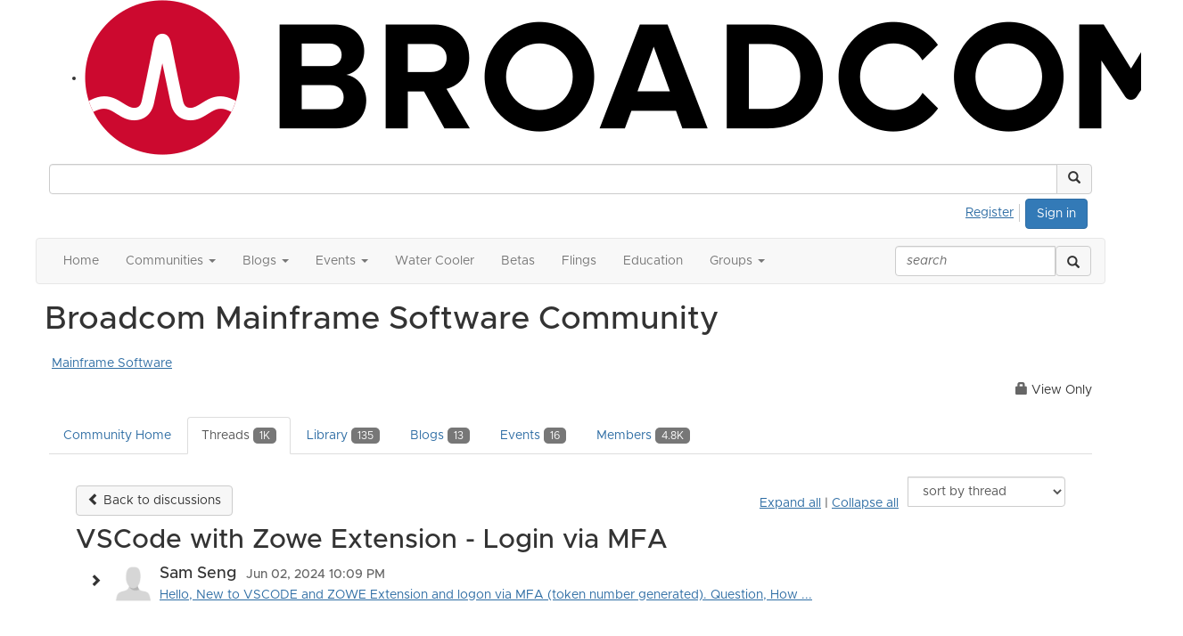

--- FILE ---
content_type: text/html; charset=utf-8
request_url: https://community.broadcom.com/discussion/vscode-with-zowe-extension-login-via-mfa
body_size: 101010
content:


<!DOCTYPE html>
<html lang="en">
<head id="Head1"><meta name="viewport" content="width=device-width, initial-scale=1.0" /><meta http-equiv="X-UA-Compatible" content="IE=edge" /><title>
	VSCode with Zowe Extension - Login via MFA | Broadcom Mainframe Software Community
</title><meta name="KEYWORDS" content="EMAIL, DISCUSSION, LIST, EMAIL LIST, LISTSERV, LIST SERV, LIST SERVER, FORUM, THREADED DISCUSSION" /><meta name='audience' content='ALL' /><meta name='rating' content='General' /><meta name='distribution' content='Global, Worldwide' /><meta name='copyright' content='Higher Logic, LLC' /><meta name='content-language' content='EN' /><meta name='referrer' content='strict-origin-when-cross-origin' /><meta http-equiv="X-UA-Compatible" content="IE=edge">


<link href='https://community.broadcom.com/discussion/vscode-with-zowe-extension-login-via-mfa' rel='canonical' /><link rel='SHORTCUT ICON' href='https://higherlogicdownload.s3.amazonaws.com/BROADCOM/6232077c-a199-4b7e-96f8-fbb5043a9ab4/UploadedImages/favicon.png' type='image/png' /><link href='https://d2x5ku95bkycr3.cloudfront.net/HigherLogic/Font-Awesome/7.1.0-pro/css/all.min.css' type='text/css' rel='stylesheet' /><link rel="stylesheet" href="https://cdnjs.cloudflare.com/ajax/libs/prism/1.24.1/themes/prism.min.css" integrity="sha512-tN7Ec6zAFaVSG3TpNAKtk4DOHNpSwKHxxrsiw4GHKESGPs5njn/0sMCUMl2svV4wo4BK/rCP7juYz+zx+l6oeQ==" crossorigin="anonymous" referrerpolicy="no-referrer" /><link href='https://d2x5ku95bkycr3.cloudfront.net/HigherLogic/bootstrap/3.4.1/css/bootstrap.min.css' rel='stylesheet' /><link type='text/css' rel='stylesheet' href='https://d3uf7shreuzboy.cloudfront.net/WebRoot/stable/Desktop/Bundles/Desktop_bundle.min.339fbc5a533c58b3fed8d31bf771f1b7fc5ebc6d.hash.css'/><link href='https://d2x5ku95bkycr3.cloudfront.net/HigherLogic/jquery/jquery-ui-1.13.3.min.css' type='text/css' rel='stylesheet' /><link href='https://d132x6oi8ychic.cloudfront.net/higherlogic/microsite/generatecss/dbba4001-7652-4d97-aa23-877edb145191/3a409080-2324-4ef1-9b63-a18ce43b75f7/639051364225000000/34' type='text/css' rel='stylesheet' /><link type='text/css' rel='stylesheet' href='https://higherlogicdownload.s3.amazonaws.com/BROADCOM/6232077c-a199-4b7e-96f8-fbb5043a9ab4/UploadedImages/Fonts/Arial_Metropolis_CSS.css' /><script type='text/javascript' src='https://d2x5ku95bkycr3.cloudfront.net/HigherLogic/JavaScript/promise-fetch-polyfill.js'></script><script type='text/javascript' src='https://d2x5ku95bkycr3.cloudfront.net/HigherLogic/JavaScript/systemjs/3.1.6/system.min.js'></script><script type='systemjs-importmap' src='/HigherLogic/JavaScript/importmapping-cdn.json?639051491325003799'></script><script type='text/javascript' src='https://d2x5ku95bkycr3.cloudfront.net/HigherLogic/jquery/jquery-3.7.1.min.js'></script><script src='https://d2x5ku95bkycr3.cloudfront.net/HigherLogic/jquery/jquery-migrate-3.5.2.min.js'></script><script type='text/javascript' src='https://d2x5ku95bkycr3.cloudfront.net/HigherLogic/jquery/jquery-ui-1.13.3.min.js'></script>
                <script>
                    window.i18nConfig = {
                        initialLanguage: 'en',
                        i18nPaths: {"i18n/js-en.json":"https://d3uf7shreuzboy.cloudfront.net/WebRoot/stable/i18n/js-en.8e6ae1fa.json","i18n/js-es.json":"https://d3uf7shreuzboy.cloudfront.net/WebRoot/stable/i18n/js-es.5d1b99dc.json","i18n/js-fr.json":"https://d3uf7shreuzboy.cloudfront.net/WebRoot/stable/i18n/js-fr.82c96ebd.json","i18n/react-en.json":"https://d3uf7shreuzboy.cloudfront.net/WebRoot/stable/i18n/react-en.e08fef57.json","i18n/react-es.json":"https://d3uf7shreuzboy.cloudfront.net/WebRoot/stable/i18n/react-es.3cde489d.json","i18n/react-fr.json":"https://d3uf7shreuzboy.cloudfront.net/WebRoot/stable/i18n/react-fr.3042e06c.json"}
                    };
                </script><script src='https://d3uf7shreuzboy.cloudfront.net/WebRoot/stable/i18n/index.4feee858.js'></script><script src='https://d2x5ku95bkycr3.cloudfront.net/HigherLogic/bootstrap/3.4.1/js/bootstrap.min.js'></script><script type='text/javascript'>var higherlogic_crestApi_origin = 'https://api.connectedcommunity.org'</script><script type='text/javascript' src='/HigherLogic/CORS/easyXDM/easyXDM.Min.js'></script><script src="https://cdnjs.cloudflare.com/ajax/libs/prism/1.24.1/prism.min.js" integrity="sha512-axJX7DJduStuBB8ePC8ryGzacZPr3rdLaIDZitiEgWWk2gsXxEFlm4UW0iNzj2h3wp5mOylgHAzBzM4nRSvTZA==" crossorigin="anonymous" referrerpolicy="no-referrer"></script><script src="https://cdnjs.cloudflare.com/ajax/libs/prism/1.24.1/plugins/autoloader/prism-autoloader.min.js" integrity="sha512-xCfKr8zIONbip3Q1XG/u5x40hoJ0/DtP1bxyMEi0GWzUFoUffE+Dfw1Br8j55RRt9qG7bGKsh+4tSb1CvFHPSA==" crossorigin="anonymous" referrerpolicy="no-referrer"></script><script type='text/javascript' src='https://d3uf7shreuzboy.cloudfront.net/WebRoot/stable/Desktop/Bundles/Desktop_bundle.min.e5bfc8151331c30e036d8a88d12ea5363c3e2a03.hash.js'></script><script>window.CDN_PATH = 'https://d3uf7shreuzboy.cloudfront.net'</script><script>var filestackUrl = 'https://static.filestackapi.com/filestack-js/3.28.0/filestack.min.js'; var filestackUrlIE11 = 'https://d2x5ku95bkycr3.cloudfront.net/HigherLogic/JavaScript/filestack.ie11.min.js';</script><!-- Google Tag Manager --><script>(function(w,d,s,l,i){w[l]=w[l]||[];w[l].push({'gtm.start': new Date().getTime(),event:'gtm.js'});var f=d.getElementsByTagName(s)[0],j=d.createElement(s),dl=l!='dataLayer'?'&l='+l:'';j.async=true;j.src='//www.googletagmanager.com/gtm.js?id='+i+dl;f.parentNode.insertBefore(j,f);})(window,document,'script','dataLayer','GTM-KF7XWD');</script><!-- End Google Tag Manager --><style type="text/css">
	/* <![CDATA[ */
	#AuxMenu img.icon { border-style:none;vertical-align:middle; }
	#AuxMenu img.separator { border-style:none;display:block; }
	#AuxMenu img.horizontal-separator { border-style:none;vertical-align:middle; }
	#AuxMenu ul { list-style:none;margin:0;padding:0;width:auto; }
	#AuxMenu ul.dynamic { z-index:1; }
	#AuxMenu a { text-decoration:none;white-space:nowrap;display:block; }
	#AuxMenu a.static { text-decoration:none;border-style:none;padding-left:0.15em;padding-right:0.15em; }
	#AuxMenu a.popout { background-image:url("/WebResource.axd?d=YAYach_zykzn7tRotFpEUkbsD172h02yCvO1igvr-bIsZoU4JjYQh3Mmif0JtePtukiTwzH7rJar8B52HX_wsZT9ggd3MYCqoWrSxQqbeuQ1&t=638628063619783110");background-repeat:no-repeat;background-position:right center;padding-right:14px; }
	/* ]]> */
</style><style type="text/css">
	/* <![CDATA[ */
	#BottomMenu img.icon { border-style:none;vertical-align:middle; }
	#BottomMenu img.separator { border-style:none;display:block; }
	#BottomMenu img.horizontal-separator { border-style:none;vertical-align:middle; }
	#BottomMenu ul { list-style:none;margin:0;padding:0;width:auto; }
	#BottomMenu ul.dynamic { z-index:1; }
	#BottomMenu a { text-decoration:none;white-space:nowrap;display:block; }
	#BottomMenu a.static { padding-left:0.15em;padding-right:0.15em; }
	#BottomMenu a.popout { background-image:url("/WebResource.axd?d=YAYach_zykzn7tRotFpEUkbsD172h02yCvO1igvr-bIsZoU4JjYQh3Mmif0JtePtukiTwzH7rJar8B52HX_wsZT9ggd3MYCqoWrSxQqbeuQ1&t=638628063619783110");background-repeat:no-repeat;background-position:right center;padding-right:14px; }
	/* ]]> */
</style><meta name="description" content="Hello,New to VSCODE and ZOWE Extension and logon via MFA (token number generated).Question,How to clear or ask VSCode not to save the MFA token number when acce" /></head>
<body class="bodyBackground  viewthread interior  ">
	<!-- Google Tag Manager (noscript) --><noscript><iframe src="//www.googletagmanager.com/ns.html?id=GTM-KF7XWD" height="0" width="0" style="display:none;visibility:hidden"></iframe></noscript><!-- End Google Tag Manager (noscript) -->
	
    
    

	
	

	

	<div id="MPOuterMost" class="container full">
		<form method="post" action="./vscode-with-zowe-extension-login-via-mfa" onsubmit="javascript:return WebForm_OnSubmit();" id="MasterPageForm" class="form">
<div class="aspNetHidden">
<input type="hidden" name="ScriptManager1_TSM" id="ScriptManager1_TSM" value="" />
<input type="hidden" name="StyleSheetManager1_TSSM" id="StyleSheetManager1_TSSM" value="" />
<input type="hidden" name="__EVENTTARGET" id="__EVENTTARGET" value="" />
<input type="hidden" name="__EVENTARGUMENT" id="__EVENTARGUMENT" value="" />
<input type="hidden" name="__LASTFOCUS" id="__LASTFOCUS" value="" />
<input type="hidden" name="__VIEWSTATE" id="__VIEWSTATE" value="CfDJ8JEeYMBcyppAjyU+qyW/thT8jcM5Ga9nzJxubbfm24GgNZ1rbZkOaVnreryTEcStOO2FVgz6/Bt7CGWqKXyTTiNlwQJK15OUExk3kH0HPv+QjA+vUoyJegIN7SfUPlY55sGL8J+WBJa7bWvDXitLnbQlB6BPddxduldbOY/ytzEI9c54P1m9dG7CZi+4UVZUtP/l2zoNIBcPFwix1a/qUadIUrIjiBnp/Uy7F3pKaqgZlEjYw9TzmViRirEgft0aa08nRZQCnTwJsW7PTUddt/agZ5gs7CxgnkEyt48s+6rtp8NR09ynuVKT5HG04RjMHqgOHa1h/DQyUyDPSlNIYM4s9tg9RCwTf5k4Z9yJeEzrjUPc/QM0jiCnGDhfsA/kMqGp0Phk5hpHxqfIr0OqyJfggUo+fIBqAOtN0sbfSQEK9V5NXor5PpaVcs9iDvElnFVubNsNRbR6Ie28H++q2s5itar945F9fCEmBVH+fYAQElFuVv59gHPHacgwUz80ew34suhHm5IjauyHBRDUcxCMqfAlqPN7M1AlY0Y6SzXD5Lxu3Ey/DwwGQS7XJOwhlu04l+Qf20rcr9wNigMNTlRSSiWvFSRN6FyAcEEbw5ImYoRtmNhvnpAK/BDuDVOcyxu9uxOVU2L67kCJY8JfxT14ypN00LkQTPqTVJB8jYk5CE7I06ywhLzIVH4FRX676YgLEtOzTbF6cRK8j7AvAxEhzMNMZ8ZPmcXssXHxXci8RFhPKEJdA3mzHtEQhG0dIivWytJgpIqMnFh1Xv0w/jjf2rmjbeO4oAyPgjrQ8ItV/ATcwbbN7bVNRi0SBSxkKi1XVAb7im47M99pnQhDSNCU/nHbww6HWoDur3XSdoZz3cOqbniWGchdPZVHaeEHOqhCUXDmrvcPQAjpWnNgmmgAI5CdY/o2bo1A2g6vQv62K7QEiSbrG7DAMr6/ilTDkfzlUm2nWK5B5FkBN578ckm/ifqxIkSqq2reSid/nE5hphGEcc4ANbmQXAp8DjEjIRa5o5y4exjtpFIYSzpjVsp2SqKicIHV1OwLkF9u0ryLT3yoqwGYbVsTXnhzBOgPlDu/wff4DzDAjfaX6JfJMPdOUlscF4PTnoNJJaNiUxFogXAioDJ8aeOiz3URp353nGo4RQRwp9s83Ikt7TbAgvA347f6kqOLLsy2C3H3/9G0dQJlZwG9KoS41v0zYeDStr3CVvOw4zVYpb6iSxofIiS0hmVyy0C5jWXimJamqL7O9amRI2977Ow7tAKt34u08eHy2pmMZ+8JWx+0meK2vTd53A9lb6HSMbZSN1QbXNY9+lT/c4ZSjURGw6M2b4bm0SakzR4APDUMoR52q5exys2OeKvksB152gCPIu0Qi2UoQu0oMbEJuDLc+39AitTjLN4hMmwsUpj9xuLtRkoLAqGYqrKaW6q9Idgg2Q9RmGOkRcLO+iFcDwFzd+wWbnO01mtScEUJYBeu+WPY98/nLd50W6Q7kNdqhRtV+0O0MgJTORa7lD6wszSBXnqvX9YSiPYJsIEv5BH6NfIQwCb/cl1lR5kaFvcP6VBxGZgEhiVthJBbZqN8/bRbxk97l34cAccgXF6jeTqP8oYOJnz6Qh3vv0Adc/wUqadjrEw6NujETdLwo5EJuLin3sKKU7WIaWfCdom+7IgTf6Jba46m86WqnU4mx8Q0I3K94ZUUmn/ckJYHgQC8Xt/R+crm81rWCmjPzAlkMsUT4aGdnPeQYbqwakyBlMOK7B0wAzQeI5jzsniP/zJ36XarrubI04PSsACR3FAndXBd1Ud7gd/gm8HLfw99sShv3/LUnEFG7rodRfoDwcHm9L7O34vPjBEbUWs4UWzKHC2ugiIVcU8aCJbrCJLlKgk2C3WUUxRZ4daTKhb3fRAS6TN0THRBAppG3tzSEI/g1ev8Jir8S5LlYAGiKqXdxq+KBMzGj8sIxb0KUe4gd1kv11EwlDsoPeyYZYLmz39ypwyeviIjLUMhf3ZNYHXRmC1JFxO7nCUCy8BYpcEtzyqNpTet/GmCf5szUygD4SxJjSB+WDz10CT6iVvF7D4xbkt8BYVZlGyEmUURsR5etaDCoX/1JRmvs4jTNduAeIdeUPQIa25Zie4iGLdHyE16On06dl8WCBukddEorIvCjoBh3/1OqlbrPOcR+ec72m8T0YYs2jMJjZdi4UrOC21imT0eB3FpmWqMjd4EH5doNUnl/5gnOc0uEy2XkPHZk4uVZk07lUIs5eRMoZfUqhzMePaMhl+67z2DcEAVnly38wirEZLAHtgN9mQehfqNwpLMx7OMBiHDLX38otQns6aiVSTbtfg85qnxDRvyGqc3u1ngeBrBBduso3ZZ/3y+aCbCi3i6UDys4qaFMKXAXr/eqzxZqXsAG4mTi2wE2jBlE9azYG5HGNebPuhkMBJNW0BWVdnaBJWXZslmjq8e0vKoU8uLKyNsGJCA95U3T5PiDMKtK+R3hUruLlRuHWHkaGDeTl0oV859Pk/Jb0X6BqfgaKqkjsh9Bl6klyD9v7nw+/iT9xB6kp2Z4p2wOwgDKNmcvCT+wmKqIQ1lsFmxPfcMv7ba1KXYlGQulSdOlYyVkkXJ77xwiLfu5/uCOdKCj8LwNEuZu5TqunpVYn/2ysmqZMc+wvN5ZjRSz3ARXvAIvjMYOj8JhdgKk87YSJvN0qIfR2ITP0bDqnbId8zUE2vC2rdKH/nKA9q/t+C63X9VpyushHyLODzlmYIpNKKNGFxB3n7VokmG/lBcWIOpMEtfTPQVIKgvMxxf7ccr99b0ZGv7SGM75X0MUhaKYiX11BqdrgaKwXsT+Stkvs0tLTtLnFpdMXfVEKqinqBGiBz39bjuemv42MIQrV1uFEi16FH3r1atQ40cPkBoL7MzjUBSIa2ovU/fnot8Hyr/NszZJgUOC81R3VDPkIITf8ZhfFZhJ/BlWiVorva2RnCRXXTEBsJRcGFoEFpWkiZxkZ/j5jtG2gm7fqvT8PzHM/0jfy1hdeNTVUhT4WtpxIyrK64NuyCwj8AzIQUEV/lyoT6CL65kvJg+S1b6/5bm9f9tR5edtdy4GekM425ffLOQyjoq57a5JO+/[base64]/K26Vu6lLsxkM1wdXiyHLx6Yj8fvQgff77zJvt8lrz9T/YEJfuS5j9/vVTyh/+gdr+5Oqakqakw+wylMZVHA2/pkHgs0BMapFMpVN+Su+GCfD8P1CG/nIjKeJXUPbMCPZ7VgsRR4BqoSrL+Uceu9xydIgPFRJI3fbZrTlOv6/KI/S9t0mbqGIAkuaFsta3E5eL5yJgXeN+wA/[base64]/y//26oMIslhZkp4+LEHuI/FOJFmzQ5rv0kKk8HOem6L8JP2mP1Nw0A+EoowmBbA0o8//HNLaXxaTYTaGVO82cZ9e6vr5mnpvETS33sxxgk78g3izcQdI4pSlb5wnyjPnls5MjwpDdXvmsIYvPkk9cCr4OYyIeqXtfat1j6DIIcloh+flg/TXsPuNXcQjjDqnQNOrxTX0RRHwHnboDA2cJvsjQUlH6zIMmAEqvAtWC1lfFeh1qLIRXVa4HGVBLuaGLXbESOi2VyVmch67Th6CqFRfFa5Fy/IRSmUS0epSU75TqEtMt7SEKdkRMTNWD9zPentaU25I04i3k5OzRlOIT4xM+uuk60iAeGjAXCtZvclnqfCZP7+EGbEx5EO7NoNOtmlDiOV10KLUbcwjq7eZkJvdxq3LtLvkTiNJuBLVWmd8FZ4CmWSR/rKLJsVBGlWMWtpasMzy5uRKg/OlNjwaEhxxVNwXTuA17fJUxi2SVvyzp72LvG0iXmAMpf7r+NcSTL+QpgnHznbDRuDoKmoY4Ibtq/cCmBdNCd34exVQ7OVjbx+sbFA+vTDleFVhU1EkuDghddRWx3S3by46o13bz/5XXP8GcldkAGUclbIaq0zuVotApPH7JqmVi6v/Rjh8EZHimIKg4E0VsSuYZ3na3Kj8kJbUzbgSNwcf9JFGDuwVb6SPzUyn9SYKM2JHiK87ir5fzhCmcRMUQiZhfhe+DKZXIYrSUPmR2/aAOcV3gMiu8B/sbOxVbnD18l5tneh/ruuNzmDna+xxDKaMDTVAf+g/JyjCZwoLouzBw+ePs1lbfFhuuhWifQFnmb7Gm2NeD++wBN/[base64]/ajg079ByLNB/IQcMuXYrI14T2cDUCK0K4bAq9Y5A4Fx7syGdupeihvGDftiSVFRfXgzikxwj9QzsWsWtjJRbxB66lHDzQ2WOK/3BpDcJ465vCHpED4kZMikRd8o2amWMcyC6FzaCxG1m30C2O1FNWQWE4no+uzcHcxaLFCqvY9x6RRfm3gZgfVjZP0ysjEv5Ivj1sZWpk43cSLeAXAYGm6cLPU5tcWgvJO4CuIFh5o0wNEn3Pny7p+RJ2esKfFLCuY2B8B14f7r2uzSN7WyvSBv2Qj/P5HugJtbCg+qzctF+ifMRTkdnNvRUTXZ06mr/FrbUhEUvxJyr4pb/[base64]/Gg25ITnbW7SFRXpXpGEDUMWZ55l96a7aGh8/XLqjWHmzDzHS7+QrgKIQyA/DpTqLJtv/dDbZZ1p+Kw5FB6LA9svHE/vKrGESIzvbWYQlbT7cyCufRUz/QHPa/igY2cnSCxtzlPl/tD73iTCsL3fsPlrQLNJ1J+cz8Tecq2t0k/X1gV1GWUi6I/gi8cigJCj6d82WU5YVxMtdVTviugfSOAzvX9y3QvwCvLs65skENYqOi8RSWvpdOQKZR4Tbcooopx0w5Dl7LPgOH3b5MA0uIakMwY/eEi4h/xb3knfo2J3BfriTl9ThgbPz4HM0oFApFlS+t8QH1cxWFGThu28k3LCLDGETq7y9tA3PBHsGoYsOT5yiheYnNZBjZxxojTDdWLhVS574SOBa9srTAViZg0jsuqN6EAUuJZWbjO8BCOH6/vnexF9g59Cn1faPTTLzQoPVVc5k2gB1cBGMYa4ZMDozVopfGT2zd9oQiKJi+F1QrUg/SXYrLcASb4hiJStw3/[base64]/eYIFxFm6EOHpbMV6BVyEpWQuuWAlbXzDPqENJhv84WJE/b8RxNLDyZfFtlt7lEdxV/EZ02W6g3ctxJQ6KoA7jBQnF2fEgm9YmXfOR6fWtdQsFXCEpI+u75cGQ74v/zqRjNNHq3dHXTBkh8mOF708881PhUdn7iKCujne8mZADOK2AWQx2HGzwFBmystKmVKV3Hq5VhEAv+lAoVUuG80gf2s8/j2cdF+fmsiBoYVfO6zrOquQNYGN7im3fVDMs2FHFlDzE+79CDbiGsESUhPIXTd9PzVFUiawoPK4js5AVwj+yDzHp5YhUsoL6n+UQkF+Mz9oV/iHvLUicYWmsQfHpzdp4SAhXfHoEQUfYRY1EOr4ekNQvFMMufwCj0XB+UNFYXfu20gz5PbtuUYeu+n36czaGvQkzaSjLWnvp1Ie/05NrNobUKSxx7tqTyWzoNAmf4J8wkqGNgwK8rINv+MeeE0u/jLcSTTc2zgnlxtdftxk5a1CxcWIBxTv6CDyzRlu9kF9vwXL0NRO8mJpzbVb0CxI3zGjS/DQQooMG31Q4mbwsammozW8/QhOBg0r+/CN+6rMa9FGhMDE6cq2ZArXsPqAHQoPDTHUbhvRwZkMh+68+HsA9Qev4CgzKH+9KQ69sMp9EHkcQe4VxXCEEcoyRCoRMcUOtCqhlAqEy6V4zUq2vDacqEtAZXT2+iKkM2gb9NoADw9uHTcXwxgjjwRA6hY/ruW9/y8UQs77JZSxgXULg+ED5THPYUbp5yieWTvtMyHUq54eetGVTc5FdIgcTc4qow/F9Lcvs1gfnCarIoI1JQAdLey7YsFzbKqpoQ3rlEuHVMr+rXJGLBupyVFEtw6YIpcjdulxbvZH4xhZGMChbpEHcbqgNUp70YzB0rhI285m484Bn31axG3DQyLvi9oO6kGKaQIiOQK/N8YdGvw1au7P+GqillMWUEi+hYdr26N8Y8P8BWZQonVBalpF0cY5/[base64]/x/E5k4I7G+i9N5yJkAkAIt0cKYBUSGwpsctbb+4iZdthWl+t2Y0Gs8Q/zPuAEa0Al4BZx2Io2J59Hz1EzkayoPKLOzxccOe1HrLyIXFnopzhKYmfkLH9HeRg4odKW660H4lAHc6VBxJD7pMfuNvkHbwx51iqcxodp1fhtQZw+LViwgxph1qAeFvc4ESk0rumQIpLoABTCTIYutTrHMz6sVyj5BPy8nZkYnsNy36Jk7jY5ymAt/l9+kNQqucEvP7/pSegTWB5hz3UE2EzWdMju19JRhv5bWyk6VPbeKIuyhywl2MgJxruVQp7hVTpmy1segA5NI7dw6euWu4sXuWtcEx1tce9/0T31ZzRGI1p7Lxc+YHnyVvvA0vcdfhwTOBX2bXGwjTA8dpIYg6vLRYKaFXSuGOv6vPijOq3r/rr3tvp3o2+dsIJSND+vp5aneuyDq3+Cyqou1L2ALvQDDJ9Vgu+b9Cs9kerWQo3vVZQYwklNbSzQGxJxtdnLTs5m8+3bN5lIs/5+QVlX1aSAcK1JatzQ+5V8kF95JqeTMS79bK0ue27qvObk2lV/UCmB1wz96isIfpI94b/TGKrsVIoHyuHbNMLEvUu3V2nrvKp+YbEqCJXfV70WvpF+Q0a0Wt0M6yenS8CM3MoDo8dbNWWgpm16wepOiYt692q5yVdADGQBabze/yl7QmUAndtfaqPdvza4OkAzlkvZp69/lIgaycWljv+UdPsuZTE9cq98/q1nvVKuOGXPph1I7TeqTDlI9w1CZx4DIoMcPXFwTz73lx192eOAcr4AJqm1EliM+G9sHnjcEemLyAWaoDjEDOw3SMKnJ/VMBnlI8XH+0fhoV19AcOEFpG/FoGMYGLlSWTJSy+0NeMwLAEV+IYVO5H07nvAZWVc98nujQOVOFQvEAl8TsvFGZe+avrOZpcEPJCOW0JAUMdKpih8205URFcsM/2JeUUg/tox5c0PNkETa53DDYJvBYAIRkR7iNoOXF4I+ePsqI3k0cZgNrRX8dR+ArDA1pFGS3O+KMCfOysTkZpc57/ujx0X0aTtkzmI0OOvR3daAwIPq4OoWhgoU0OXN7hupEhNQsejsnP1HtfxE6Z1YZE9ukD8C7aRjZMgAWVWzyiv7ViXbr+B1W2CLn8RjHj/PIgfMbUKfy6XVUNK6jvAVZxeRBFgDmI6vrBCBgQKqVu/kNDSAylXXEdxA1EufQw2lTUZOznV4LBJT9YdmfRkuDXpg0oBEDzF+UuMVSJy8l2V+bxjd2Dstqmy6IO92+ievF4E2+0yqMCImLzz/C7ku7N9Ls4braimFG2xoxb6pqyTrOPGpkEdIIBL8kfylK0YdtNJ8yOYgDdifH8TTxDAxHDaR7C6HABjVWizP3YgI2Nhxe0Z1T/PrCI7Lnddh5ZVmnc+gg0CxQ+GMLIBhRFPumzMslxqdJf7ae8wYMuXRukhdeRb6slRa06Q7NUtEHOIhSQ/piU3hcA6vpDuxZ718jjwF6Uhd7inYJyIGAzyck7Yxx7Mv9V8stQhKOC3j4i30fnGmpRcEQ4KX6YIPBOOYYYH4vAKK+AznDN2e3bywr/nkq/e8oDQTXNOLWkNmN8KElXCOcPk0kW6AF7mXjKnyug2fbtBwe0tS66iyWD6Y1CvTZ6+Fu9mfQqZmWw9qG88f91kwyRNAHL2sIn59M1o40gCYCXcWCMCTRDddxiQ3Ic/yqbIV8GcYVSYH0XN/[base64]/lTuDOr92SMXAHNC71FCr1lx3nInsE6NXaYU34IMTEaRGuYl8HWTB7Wc8VDXPsZQtX0DSw57JMbP+2IhzHPx7Wc4jLCsW2d2o60x2N+zyho1Lojy49FdVZP+KI5qtJxSOI9SbOSC4yrPUwV0WOWezWmpGATLit1LMWe6L7Zt6+Ccm4zk8/YHuopk6x+Fx984V2GXQtrFuRgnbdVEPXIWe+DQcjdLP83UknTs83NJTFcWkHEsLMqHSigl9yFElx+uympwtIlLIfK2+n9XjIdHY0SM2NIdNcGaTU9WReOzbL/ZVqfLuhnEFZfcYkc/k8e+IFIq12lmXWrh3kcmsMRN+qRGckWqiuxCsszQLVe0cjSoGjSsTu3nOIH1ZxqmvRHZvdUtmkA9eAiMm92wxfP5/bUw35QApQGjtLICwVela1dnJYKPLi9A41KS3P8sBWZc7sKCpKnkB3gJBNT1HL1kehNPn6KACGuvjH4iZhM7mMgBj3hQkymCDY3srEpqfGBuyPddu7ZVbzDkFNJkqceJyEWkp4BJhzKMWcMqvD4pf1nY6am7WzqJI5P8/Uei9YPjhyrOJOXiZO4BqlcTFcO/3FuV5XSNP1sk9UiMZSaHEwbrXa3ggBpeWSCj4j6RSiloBaEV09wcu+17BbuyorfyWV3KyqwiBKuDj9MwOLjmeLa93496Bhrrs5pYOHmAZTMoUk1coRc+EsKJ+wG3mCBwnfjFQQBDeeHSROzitiP5Fsar515kpElj3ewIEKM/bISJIBraEuE3o9/Y+e7hSaVzmwYwhcMMdxWnGxoe6T2XIXEFIN0rDiuNiTEb37WN3Ay0xGqj34ZlB6V8GYvtgFFoLlusJ93DUFCkpEL/M5T2LQTkEoDWCe8/0G14w42gxAcSk9OvC54SOv7t3R1cu+8g8SsQT20HlS4Sr7ofwbNiqdmNCQ4DURjhE8UmAxUgVWGVRJ9/aO+Dcv/UTz55MSzxNjo4yBwCkwFrboURFMktcL+Ksxa1IA0xnsjNkQP+CnRN21TMkSb+jrq7w4NTxMMjTLaKAGqRbjw/[base64]/DUmlz+I8iS5jBoXxr340dh3HR3xrd5SnSerdflNdLygRJGkgGe3D0WqaYysi8G4Sr5tqMx+buF+rwqf6pyv8MeXSoQbXfPQ17TIrLqX7IUdSkX043lnMqi/rzxv9/pExCvKrF1nwij4rkpTZLwJhmJrIj4BuwjDwEwe98r1ahPZ7fD38TZS0lhe/eTFi++UqihoV2goRRYfPZac6v7+7p9xgJm3iQBDhq0sEQAa5X2d01/2U+0z9L1o8TnGLbDVmvgRzCuqSeT2ujA8NBlNU57uwN4bKkqXpShuwz3BPMFIanlPC9P1g/1N5FcBbsovJNfHySqvUuIPicdpwQsAKnRaSkeM+Jt68B56xujDuQlryE7qsTqI764SEQg+f9HjTixazhloQUWv3HaIrHSBxmX0LR3tDRX4/3mEsDGCkIGYlnd7xn/WzjUvjU7+XcZak973j7hdXaOBmBaM6H4CIykQlcmOzgchWKpgYLxcDPFULJaraJRDKSGBrgUuYh4R257do+4zplt9xqFSKLZBXQKgZLPm6tfG4iDosTmZgMvTuLcq0ttgY2/V0MioxDat43DS1h7mkcsezpa2gSPpgxEMPMOzK/Kw4mkYzaL6Z6A9oIGTOuoHuRdv6qGprhD4x5e8CFkKE/puGyzfOBGkQJqaYMTXT0VnwL0iw1R8ZVnm6CDvRTCimC7629K/lSV/PsZqFZlgXK+sNX9erTIOuO2ILLL1vhkEbe1/p+kJ7WByZqyv/4I/mahGzSPdLI63wUd/fjf83iWPWZlObbIoxNOt9gwpPgf75dvfsWc57/mQEdZDNhhJ77i1wIKAUAFxFpy5GE/MH5qgtjhN4xYQemYrtJA1PdXxcdhox10EBP/pfrLQrIvwFndOOPEV1GafHQM3AaKP8uGn0JTxrRxYaEc5iaupJ3vLvpS+6d/7aKHL7CIjUiVsqnNgFcyoOJZY36+SIZstfujuyPaKQ9XTDBFosSo8ELvCwnnvw9h6OmggLcb4MroB5IvSvOBqfakeNzWhGd7km02830koMhHdwzZlR5HCVF5tC2HrZTEc68aTFI+/u3RWHa6FJ2rDF50Spkd9V27Xu+gbmdh9lw1IJlJwXhrzB17S39s5paGBVRo2MuiRU5OloFuClETXpRQ8q31p/g85rD/tEnGlS4AoGFP2IE4ZPPvYPMznP3YJgnoqZ0n484NjE85qQmU9ec5Z+TedksYySHavDr1xQ+relc/OAVL9p8q0ffKEH5Qyqco8TpvBaHBhIvPTlXIUq1i6cV9PAaTOPK+dBIr14P/dgIWk7CJeOhDcCz99yEaOxfpytuZ4c3BkuY2RfcSD4HduqYPuGuw2ea/sr77TJLVUrumbYkQFuDS7W89zUmvJMj8NIf/vtq6McP8T4lOmpEgqBmdqn5l/QCRxKpnHyILyiQum4gc1v+WeJNQZwZOsYtsmHIBU+hxR8sfpC+q7JjnAFp2R/pLJCjkR8kxmSCx/+UoVuEW9EtpInEQcbjl/mQqv1JgGBT7hNwisKj2wnx5MSzBupdJ/hBxrZTEpNGXinDS9WDoIu811XgEtiwzhB750WEvr3YRLZeV83uaIVLqWoxjiBrNS1UZdI6KDP1CDlbMgDZ3tTBRXmZMV12bmAaXArpBog6zGcJ337cyX32pTbJZrlBi5knx4/[base64]/O7IqVH4qalcUZt3Pea2AajtiopJ6tSsC0k6YF0h5CWy+gYy7Xerx73f+il2pfey0VH5KJjgFZH/YbgquebDnjIG/XMrCOUrrQwvO6lLevJsjm8bgyte7wp9u9biG+MFTwPZ19lfKi5BAeaUQZver+3jUk+mUH4fSZvhPbWKz8uJME4X/PfKHSJFE7tp7fQwogSJCPbu0MHOEBEQE+8/eiw3YMmlF/UQN50KAViPoEcHxy+2bQIYq3BKCb63T02A1i2qJdyCm7fMvvEM2lXV7JyvBEbgd1ey4hqLEF1wKziOzvtBvpoT2gVgngBeeeDFh68ftbITUBLITrk2T4ZWrG9iCnYVMy+MY4ZUKD1newk0mq4rYLaWahivJjWCohyDGynuSPCxOh2RdOaKagOxQOF/FoXDBsOPhVKK6NRX1n72Q7uUe3e0S/6BTiJyI3i17HFnzqamVlYdsNXn9zwg4RIN7Pngjx1Vm6Fa3X7hDSQfaP8As0oWZddgauLAmsPbKLnXR34r4adRpIb+ezYITyje4SyEwVTKz0H+l5OWvrSwupfvHu117dSPfHzlZF1um4nRCV/NyKD0Yg4jn66ntUzPpAY/dKWmCafKcfK8EhPyp3pVDW54zkji6SmVFLK4vlnj+fJMys5KZn96N5liNZ8AvZ9x5HyPstWxP+m35ocRYqB3sd/tDgVb0614dTY1WcsV1tQ/Y3YNg6V/w1zU5VKCQzuhbY4q7Q0av3fEQLTSkxwyAWoGGbkOyOE2Y1YocClzn6ApM5bfAXzIzBzzD/BG4h5kRzXcI67p6cOhEG3XbXN9tSyddIBlyI8gFau2pYTpbB47qUcQ9ylx0B5VhkskqsuS73vzqKph60GNi1x9yb2plZn0qYBtchvikwmwKtZOa7PGSp8it1s2qDnS6AjHCi/Jsqs2uLhDpkqLRdmfzUqoonAf3AmGhpSS/W6GpOylYLKsTpFPBNUigsb4NiyKF88xEoi5WeC2XdiwI2ANGvY7cvPqMgBcGei9rmZ4Qm89MUyL29rWh5RBtzHDPFHoY3+E4MZ7/kSz2H+x5OMJt5HiccX1DlTyiS+rmMxhR1VV3XCTe0RHoqWYLaiaGr95TSr2lW+ZjZCMX+ic9gcw5Lg3b5kvH2xY7nHge2zY69XU7Ig9V56298owvZ/o8V6NSQclQKGrlaWcBxTSTADwSWj1+pjBlza5fWSqSZIXB59iGe0dHkHbOjMaJNUuJKg5JwmHVeTrIEp75cUMSdRuJThlVR+PPhq4sJHGfSnnkwoYmlxh+b9jwu6dtWngX5EMdeTpVZ6khgZmh/Ft3S0BB7DmAM3cYFZKxiONZgUX9y1PSK/[base64]/jmwLszBe16/iVCSEWJGsCfaGGjydk0YapLAKDaCtMfFKXheCXoiz4v8a4Lhpo40LtoH8FRC1V/7PW3oKzWY+9JCHtLdmnQViaoEE8hxdKUSmBykUIHnuj4oYh14Ezarf6ohJ66+9Lfw7ntjN3qS59q44E/XzFm3AAoaOgU4m/z6DAy1tjUxy5fXLq24kcKAWPjHhuWR0PoxcptecWBHn9IOTOs3vpvKE4nID76Cjra3zsdBL0/BDl8ufzyqyZVXP43sMHQ8LxjQZ8V8QW8zEhISiLD/J7mlratEeamnE+3nLH/wqV0IxPiDg1FY4BBY24x1hYHO44pab+92vg15rb51YeVUtkNPKm+hMHHAGYVCa13C5cOWMqS3NKgdLilOxCqghbUFRK28TYvestzP/gM0HwSKFqbDIEzMAqFjDTQW5+hrDrHuIuhQRs29S205xg+Mg4N/dkjmBQaJMXV+qw/yZBGmmFwM22RM+6W7C5zmG6h3AOPr28bsOwPPar9LbX3rF3Z3t7CayyowVYyeDdM9RmTYk1ZGR8ihn7Z8c5Y1sVg57q1VdWWeIRqGRpbRHQll+TRrnaIf4gQc65DoAM6Mq9D91SwklRLOxELxgAD0Q2VGS6rl6iw0k2ni42isgOn8fog8pcqA/aSZf04p082pV4yaHbQTfMY8UHuAsvvw6+FeveGd8LRzWgBD/1e72QF+ERLOahET1lcdxXaWWRgxUH9VA0SReq6ByyxgqEgd/[base64]/c7PuCRxQXBm0+DgMD+JXyfBA6bSs6rkmE/DCQ1rceD/GQVOTbBBqYTEMfvMKXfJhsLG2UFoT/CFuSTnlPf8XbRmJL6sQEHx9kta2/i/Yp1SQFYF1zyceNuhhw2NSrhdnnHogi8t8fn2j8uddJHJQdCGgI5I8AwWYrwjdnBmd/aCQ+e3HEYXcOa6iy2lQUSkiM4iDwVsXLPV6eRh9T5awpwxWp0wOR31uIJWJ8TM2GrfAnOmC+kPmc813xSPoCPlzV8gFR1HVv2p92OvTlGHTpBL1WaCi3/6aOT4o2iv3+Fbr4auMOkjAK+j0pZK7T/1ndiuJLkXu3xegUjXrPID85NAFauYRi77F4sLftNv/g97PHnqx3mt4f/j1AAGIJk6lmKi2BGL0nICdtC2slyP2CfgTYtWcyhps6qXxLwrr4EOBmICq9B92jheP8nek2nDOUzMLYzTAuRv0GWrJiXpuO7BtiI/Qf0JfMGuy3y51XLmyGVz3OY9H23rjVwgeY3tkb1/[base64]/zFXqoh61FzA3GqN6R9OCAWGAe1R1kPuGHCdzsja7ifrMtBuqiqAtB8VYFj/sgQD41RSjHxxW9sntmDk/SgsopXrTbPyf5LvUgKY/A4Pxt3ayi2n6cVxgh9br/[base64]/gwgm/SpWmPwGSn76tcvNRGyewO6rjRD3yt7AOuo83FlYzJi8OsBepJIxXpszEp/n2t2ERunTj2hAOywi55NzOKf97G9ofwWHZIVNKv2cDUo9I8ppJwXoamuVLd/jCCwEayWmkvLbIMHRsU8tT9NTD8/grXk8qVAI1tRA2EdkMLIYs5/y2G8hbIX1iQnXigcAWJO8AamvxQtQ0mp6F1Sd5kpIJM+jvrrdDjHTVum/hax28+k/gPmVl/jgbbDlLiOO46IQeAFqdyyh2FGzR44e6PwELKSYRsj9NloTw/kvsVhGGIG5VdJIkQVSoKFevzaEYrGRxJBGryWEodDnNoOTZ2F8bIKT7IyxFkO5QrUfQLIzAGM2bKOkpdbL1rmrxUZcUkSwpU1MLaAGy1+kHAjjoaUIckUkuFc0ftyvZ72Ty+i/28+nq4Vtapyp+Gxo+90ypKc46zS633Zvl3ndjdPTNlRxhGs76zC5HMD+WJyB4d7YNrQUrdxyAX+WjufwGje0yda+mcBflzzJWqrjka7DdxVozarKcZ2A6/sd2s5NdCORmPq63NFCaiLiZwQROTIDDFEWc7Xb0jHQQtoo4YmYYdF/5T3WTYpaeGs61BFIOn/6bxrY6Snbm4dGiPzptsY11cDoSnoNABceW1x+MGu4r8hst1elF1FeUHzBnQuW9sEX/32BZDPPZHcJm1h5I+1Dg5PJltFjf+zXQxn8kRzq9xR6nEqwJ7yq4bZYEul6MMNcwRwQruAGmfFDo4LXYWtAHdgxeSmCLxBBz1KwP4X+erhIO8aBhe4jk7nbJ1iLMAJqbshbmBXC2JaPkwc1mMhKT3/zSLq6z/j64nEITGrkf7rHHuNNr3Uy2fflHrvlBlC0+9K7Kj8F1B9vj+DI9lBIzPqTkO23/iNrILkYvoCr1WI+ReWzTDUcVmOT6SIfav0J/ejmS3OJwfiKOfQSwyOdYxDArVQdcoQ8JyyFAJiaHVR+hN6xpf5jdO6zEi3ZhOkZza3JEoPpCY5yfimNm6KjKSN6eNtHc8fMbC3B7kmcKiZRjRW6qYEO1wxMSRHD++65t460+SvnZukqf8Og7CpFrgeaVgoBBwXr+uZu6u/X4QcDpMzNV29RFD7+yCcxfMTJbYHVZk/[base64]/4BpS3cej6S7CUy8ixSj/4+RHBLjmhNgD2hCgcfxXgXxAdQPaZFQBWtl4KKVJ7q3KTpfr+jFcQ07M+1/Z7xS7vWVha1Fo39zslRScbULyMEPEXsDobCTq7v8Duk3NMcQpZAGBCgZKvQKw6iR0NGxzJJMUW9xofixTLvt/BT7B3nAwssqHshLFSGH3LV+7NQpnT9oBsu6UagkDogrJtZggH3b3uj/yRF2keYF2C40OSWbUPNw3H5m1hW0Ev61QHMFW8NByWMVgjmlz2r5KPkofKMxxrIlPE3XTUh8g6HGdZuKYe6vxXcztDXd0NutXwlWR3bFQOJD5jA9YEBi+JoUmG9fduaJgaUZOC0Qnc7AxMfnbGBFnj5bySdG2eesFWuV9lRfw5otu+dt6OqfehEDIdGOLGnTZ/Ib70sCIDTtakT21yxTe8rVGytu976NxhTDOM9OysymZHm7F5aPFHVv7xiU9OcXcg3CarJ7oedPm+mZaSm2ta8pZuCok9o6KPfIN35YxRbcbRhbbSDT0N+adTvdjsnCdhQnXh9dUVXqWxvNgFHyd2TIFkrt6FrjqZIFybpdyUNv1qKMchW2uJiYUFoVMh/2CEExt2lnIzCy7WcJli+/3NMWwgyJ9u8EKTvr2UWloM20TILdR9WmokvvrEmN+lQ1YdmHqZutvfOYOPjxqJvzOPb5iLlUS9tuY9rNIqmakoqXn4iJG1I1IS8bPlexRFCUU612AqKjzhlu8sZAAfzmmne9DfPh2hWMno5cfEKX+kom78E6YQh1dTwhJdX5rK3hx8cO/4qNjmpCivqhFpGFzqoKQizCXaISzXnDKfpRvbpZLVrwf3KKKKlIepslaEvd1hZAlR0hSYjUFtgTRfn1oca8euJsy/Gc5ON5TPAi2aEmh4C8IS1WYGAx2Gzft6mp7vgvhhi2v7DMkCnvgifahHej6pNHzEXI+sxGXJYYcW1hc+OIVdfCq+xWiMxG6A3jE88y+ZuNfgNllDVdnXX7mNHzH4L747qD0jRzsjS1TsKGhFu5JyYmaPwMWdr6UZiYuamK+ajO/VksjM+5a3Pq7p9m3cN8B8BMBHKE9sutG8EWKDkzkq//fQlefrmNXgyofA/lrYuWx/cp4efXPYsdXzVRhMYJlyYHbYVE4ZGdfHB3CLsJdrto63Pr3TkbSk7KyrWnCH3kNjhtJXsygjR6W8/TotaJ3N2y0Wb7K48+1iIe3WWNQuqzGCz6OTXD5gAqlJXBmiQEbs4GDAHbi56BCL+skd1UFERxa768bha58qqiY6qtbfMp82YitAxLds4VqZkKPR6FVWkvITT7cG8dohc57LJk2KXu7pj39Yia9cBntQgZDwS8Xa6GxPGj8R/q0VQhPxDZctLTTsflih6nYIaILrjRAlmmlod78fon5C9ZPbaGTk2f5xrlK63R7Y3DHDHWlVFNydz8+ebVMUklvnf+6jGfn6tCHG8ByA2bas9zAtbVhsw1YeWP38HXtnSAssexkB6coYRs/kw0inS8iHNkwFbPI+XNyUQQo9oEvAIfRrIwvF6HBXlPbtdEIrlm2q5Xy19IkJE/F49DCp0W/PmBiPTYeWmHfJkpwHres4Qi5RcUWkCna8PPsf6Q+kcES5gL/2Fr/vfPp2q02aIBSbA1oIfK4qAtzNvjac1d7vB99O7C2/oI8oq7xffxldipezzBfk6hTKUXVBg2g3X2ZHoxu7e0fSa7aA/rfoV3GblImSLCen59iEgr3X50K8puGZcLPdgliV21NVnFp3PnF+m0Nq8tdgG64HLP5+mDDMWv1z6Xc8y8gOZ+gJxYOy5f31V/pvQR8QVNYwf1oamJpWxkybOuNffFeUHw8ZnHXYwxYi1TsgRJ8bJTMbxAKj83WCYg//iRE6+z1tTOBMQkReZmExwVYm0X45xO4KtNudY5eZPrJ5AsClHZO9bTe+jmRECIrQO3tcbBPJb0AZd7lRn2Rqe6wq6gTsMXM0IvwrLkg2InmtDf/KYZsYxIyRDWK4UHZEudFEwWca4+fhglV6K+wKbLoDA/ubTE+0thdLzxVlqvB8cl8/+VUNGmCjKIF157lGYkPporz/ZKn0Od0Dnhu3kAAYb1WsU5LuDiJSvcdFTx1TGB8QHaYH1XTkrfJupql5V014ePZQTM1VzUUuE8f677tjH2DAnhOtPRpvP4y9JJM/qjt5V+nOeosKN7SoVKLkooniJWuPcVC1Kj2jlFDP2mx07l3I4d/RcxMMCCZJnG7KxvvHiHnV3tkyazU/dVHidNGP+C5F3papx7VBPG7OYy71wJQtAkF9rMg2p7t1b0jXyvCt5H1rQqsakgo+iaIm4nvbUAcjW5tJrJiQJILNIV4/esIAM/p9j0fan2zved6fdXoM6ouiLglosvttnPrNcyaYaEYgwEvzY3sZa68UM2aTzOfsJIZ35O7UJ81xWCRyYYN+8DiHlqbbcOsLwmsdwI60af2MJzZrhdcAvHIf42Eiikj/3dKl6VLthp43p+wuEIAC7AsxjEwFggJCWUd5ttRt+FKycBBybMGVV5ux+kGDCX5fdlJmHlX9lgrwUxKcrdZKfFvcyF1+I71uKqVi6gZDMOA0WdU+YHEgc0Ygr9t5gY9Hzde6YuT8N9k7OtgtwvIVxF/6hFw5ZyrMFhY/1c6u1p1RD3fompz1CRjf2xlKWSVVOjNIIBAPz1R1/FDPlPUmENdNSrTuEYb53J8PCWSGooDKq0Wq6Rhpl57RHMyftyx2Vc46Db+vruJ/[base64]/TK7OQOgNrzQkqR24mpAEV3BcQBrLv4JhTOT9+dctT0OnpQH6O1+YlNCkrhZyw3hgDP0iVG8v0kFDrw/NcMgwDzWuCVtA4LhIQ1bDBxJt0VR6Hp8u+gWmYo+wbmP0pGElxu/4NkalAx8UKTa/I++9E63bwmAYmBRczck6i5vq4DXEZH78TENtYb2jAGgoS/fhLypbUdNvNEIXYw5cgKS9PInHzjHefGEKQKS1/[base64]/DKiU2q8xaEuspIKlonopF6qsS8LYWKBLuNYh10vPZvaiBgxajTq/WE0E6PUag47NtEQceW9oGef3HQ39mlHZdTFcfisuPFlUooNAN1RTuz/iwt1LbziHeUZ1wi7XUhiKPRwCcorUQmEoGYpQAsM92Nu+QFXOQJm4kkV6hPM3gj4Rw4flr6mZD7jA9spwIM0paWoDNBHyQA03obv5VsG0q+/ixzj+3rgog74yIB1ymxRIMa+k5bEDVCf9dWYNNANrvcPN5rDvDoKpe4zpz7BHk28+qrb4FD9eOaKy7riuRn29VbYhkMLuKmnPuuBDZfJW9eiesmLrPaKr/wMLIRtfcJodmuWu+G35QFxVVU9/7t8bi8wuZlAa9zFJ0S74DJJMGLugQjBc9TIhiKHjCbC9jvksIdpfhxWRQowXkOXpQX1Td1UMECAWrT98Y7AWL5ZvO73fqSXSfDzFeNpbJ9fljfXu4sbPrClmEl8UV7tdOiUllrnezUYa55waT7DpsnPF2CM4KBtEcRfNcKI5qhvpxx8NvUy5Jrf1RTBUV6Fe/l6OXcfOgdt4gREcpeQImQQuAg0ZJe5r7hJsyQrRJFFebMbvX/ZaCzAQgyKTbyvedZtl4C4f3hynj/lkg1SdtxcK0hGc2L06UQeFxzou2NhgTMvypJRng+jr0G69tj3BveuXuvf7rOWKXR/xLIlp4kzmZz5mmjcyWeRoEAHv0PxwsraWFQJgHQzECz+JFl+j8zfG57017p+wOZtlGT4Nb/wc3/yC2oTbf72vAPcvIwEibuKhFt+mEZOQKus/NamJyWkGWNO+lF9bfYCsls5+YKXdY8+NfXCYdeyo3B90TUWdlq0StRc/ydV8T5/F0OhZJ87IUFH9+85jW3DY1FqteS7nnaN0h5kgU41lBfqIVvmEKGwBH5gdZQSS5DQvOVrSRmgP+UtraWb2OI9APnLwcwyxT32HN7hGl/rRIVFTLMPIbkfXymrgzlBOeoLV0LFUcH3z348b7DaNRiT9RZS+4FQZBGZL4M/X+7UaVn16yz4ifk+nMP9fh8fa4+JoLUQ3FxduvixCaZ4Gjp+QyGubX5mIgLH9+/T8xlpMc+NLXKUj5kPwNSGsVjV7ONmcZTM3QBkcjb72qQp874wJalrUgtDEXlFu0evBg0QHB8pmsELYdgoyhGiCDaD7zdJMdVKQCGKBC7l88pgQ25L+dHGkuklXnyNo+51OBVASySOfwHAjsTj/1YViUCapESrTdzW5TAuraE0XZBUjZd77wXpGV6j6mc6OTRQW3S1ttcZqAZ6AoMdzQu8ZJppvCqDUmGKeFZY1BGte3z9DsGmLX4tJ77mK3MpxJkOMyJEOyGLlD1yzDKA8NR2d1MirzGUjinHZqlHetotIPyLcq4jVPrSdxy4DbfK8/iu+W/2vwn1LZRJfEvzdmHTcvrPl458BbrtitnCR92weBynFNIh4upDk7SYzNMvIQYKM/w+raMvCwjk6QwQEk5VW5VeQKqCf0tkloAmA6pZwmlzoxq+k2gqVL3fHlUJS8TPSquMhuTe3kWc2NINv7FCuB0JIwEqHLm7Z1tghLXb0h0LLshQoqAXpXM/8t/1SEdriE2kguo5d5OwV71HAqEa69GnfcyDO868mfeL+w2r0bwZ3vcfI+uSOEObT6G1JOWzTy+5RlpVwVvbqePSgek7E2Ou8OeKg0x3bpcDruluR6GHlkM9Q/vauqAaSDKiJ7KoIbLX6KjSEme3C5BzErqbkJMoUYoKbSXAtOW9slSWvEUrjhHSXAwqPHGgB2Mz647PzSG8ICRnpLEi2rS++6yPKHks+Hew5NcjpCGo90pUccl67zxw2+bkvnC7Hivx/i6QBHSbVstKSqagdGlAB8ZRt5A65MQCErj/pjv+r+p+A0I9K+elQHrYL+5i8ki1K0iqmdEMLKY4ZR8FO18jl9DM/d7dRV/FvqHWeMJeT9xnJ1X/un7+M1w1eZoe7Y/FKg9uga7u501pyxMBGsfxJrA6ijdDq4YHqWwlopOY6/xJe5O2ZIRYp5SXqmFpf8DPE11gvSorcudL8JhmkDj8xzA+aOLWjH447H25BqbZnR5nO4keQf5K+P9rKKYGwrLLT/supWfKddo5WLxNqm5e+lfu1W9xltSmAF1ZrwRh4Te+/D+Yvv1BcJHYfyDEIRdcVgAEmKamdZaAEFVR47cherQlTTb6AqjtiknisnmH5XSLBTluKaoOx80v8vPJ+0Atpbsg1JJVA61i0PBpFFpHNb1V9Es6wyP+66uGqG2P2fs0st8wMXPeiEww1L0rYmB1JlFM3z0wwdz+jVWi0OZoD240/WT44eXRiS3je/wkNH+XW64DcV/rCM3S1iwdp+y5jzdsoYcFGHxYphsPb/KuZim8hyZTEJuygrhfk8s2Xw3g4hnIQP3V3qtx5Wr03UVwHbJIsT4AKSUq0fuSB7BoE2kxFrmmP5jtE+4L0bhH7MRsdVAj7Dfz5S7oM6TOiweKRrWACcLYSIwTicN++mLmb9oFitQNY/jlt3L2rCUg0lWhVBDrJqJDCx1M3Jt0EOA9tpFcGig3dAxCXzo/TM1o/EFtAzvlkr8yFZVJqVlXcMMiRyxue57lJ2HwxWBqF8Q4B6Y6g4AfBeE4sLSekOrGvVocdx7g+QFB0TpMjbSr0v0zmiCO9TforQLI0i7BuYWLgRsok/CIB5XAcyyMpmBTjeW9aqHogCZvNYBvwvRQrg0FfvzNjAXaeh5HQflvaC/zH7azRQiczIaJ787FkFZcKBczvQFjSis8YatA45U/VlweO8tVk8jm9RBfI86hrdy191GHOHHDlbWRvKV3zWQieAg8B6nSvau1H4/bsngFTY5Mgfzm/kApc1iO19gCdeaf+xOggI9JToQGTDDkPYZQm426TJuhsUZsT/[base64]/jXwtI36XQIu8yqhniWIMeAcFKK3+vJSivBR9EpL5E8MszFRIGWOBIewqtNCGcqPc3HVub6TWGSEpwph0soxiUd7o5zBaAQHtu97pHtO/yJyJOU5vlXapEUVIg8huM3TQrEuVhTmUt3r/pslzG49AKii5rIqFLeYH2WdgTeYzclvLXpFz4kNk8fVU8ySppOHTN63xRm9fAV6ratkwg0tcjbUlMgV0T0DHFEnOmTNz0I/M6qjoRGcqoZ7ffLXSwOjJXzmuEK03UXNokyYX+UhhmskqyilU2HypEb/6riykB3vkYpPYOad9ZMowbdhb4gASr0ZsXgeNOu8zeURc84+AE+f981D31yfu8WaERBjUPWmsZ/70+fb3jLw8Ssc9AFdpGPQ7ilbAlVnrPoXg8QQt7uFCvQxfPluwsM/9gmKiZgeyIbBSnJCOeJ4QnrmrfAgLORIuk7bBL+zmtDPJrmAGWno30vSyf+GuGViYjGA5PCOAMY8vvVXaniJZh99n5aBcLaMLewgYCYH94lGX4ydfrMqkTmZOq/JD4PWsvYu3uwJxRS5zCvSYR/NzP/fbq7nerJ/4DpWlGwXrFxq+UIw5yugwjwc0eauAeFbokbRPbsErMiawappLim4L5o57WgSPe4Xw0Fy1Vz73tBA8M1EYguBK2S0F3xMzOO1re+WxzYY9DF9o82sq0Iv/07w7Ks1pfYput0VhuD/xIw8JRtcHEgyTGj7M+/efY6qWpv+LpIEUOhxTdfEpiOQIGaVIfJZ2b/[base64]/3HVC3bZY6FpJHgHxPef/Oqo8NxqQ1gnLGgEZtPcGW8m+4I1u/US5Gs8rSqPhppNS57XkQBA42BLqczkAz9dYUSp/Ux5HYCxw3TUg53hnf98bb9WD4iUpsq2EemcmL4S8bhFOlbXNUHBR3GTigWu5/dXa8UZN4KCi7tkVUZXEqmOjWXvlGgm82CPeELDCCTDrC33heLZbU5RFF9Zq2hgmd8003aZ7aNHGjLjv57xURdhaVTeHfE8Fd++cwLooZaKSzE+8qPG3g2KY/YuF5ydcqyceIbd/JV/nDB0fFLqVg7zOHqyDDH20CBpmUzP8U9yq8qifR7akE+Yu1u9RICN+8o9cwqUDm3HGB82+jAE0AhRn3A/HvqgAyUPnxzjgS4SFRykbg4hPqq6OljBt1P0gQ7wwYhaky2y5vvAhobFwGAsBljeuyrYdrSqrmYXq9dacjlO7VklL8hSbaiZYmxGXUd0hw50yK4uh8h8Al+A6kPenXFbbQV+3wT3FqZimARQ7qGvLB/3RK0tCWSC24yPTmnRJ0ZNSw4Z3MwNOAZHZxJFlZosc+NzSLI0uP09IH3ZZnaa8C8bgfdTo/6ytzK8mvzjRQk/JTA/fSMIcrcYAFtblpJ+VqDp2VMOhDE8c1jXCPC3VzHazHBj6KKwIfmDPGU096gGJ30dhWJjfiMDyX2lpSoBcQUpBEF6GSRkXtTZ8nGCqYnFmrBDSE84i6dpxsw2rOz/HcdTnrQLRYlqLzZnkYQD7zWplU/BX9esobljgJt0oxcgGIT1/YcFSdEqlxEIVY34QW3McaqhbcdRQHUfwtRFfz4wezsTx7cUowNpYI3ngs7KR1OE9PDQKJIjN+y4GP6+A+RwLyQIxPtsuLR95e56sgCkxELaxsH3G/wAXnL9o6qC5vSiTQVjogdLsR/[base64]/CFdVGq0lH+oNyJH/U0M6drrhwI2o+xJ3Yu4yl3CvbN1Fi4gS9aDueQosReCQ3DaWYIt0ovR3Swxi/dQDYiPNbecW56wo/bZJ6uaKW4t5Vbx7cU9RXr+8a0NrGp9lXGe4mU8L8WSQRouW6CECB3X6FJd0sUOGheOV+OCGpZ1xNaW39aqRjj0D6/Nc9zRzwZNT49K3ejLb8kw8V8tAq/wvDJrdy0UtfJlEQC8+kdqAlLwltYcM2UTA3Sn7RJDiowM7ocM0c8Q0NmvHRl9Y9ZMFbbfBGWo1+ArCgtgt0zYlDB45SQgRBhmi42Us9c05crDyuYrBcqWi/L4kGeJ60g7NC4r2R8yF/[base64]/zj5UzFzK4cMIy8oDwVnsJggXexpyWLzIooc94siuwb/T3iJYUP86fjSIhGzn6UkwVwTUa4e0pzIfiyTkJc8fri7XxpN8s10l/M8QV0ZmpHDFStPQGTF6Bri3SNWuoL57K7j7sQCHPlYyJG2ztdkxKeFZYcMFdrsNDhlWCOWChykpcH19+M+RE4TOk2x35rAHMXM4UWmok3kdPW3HrDypWCAf7QyqMME0TpvmcccWc/eOnhDSp4FuzZwGlicx3Vjh6FbpLJUnbK0HPxVyLOlFW/ZtXqIJU2+iQwxtHu1xCkibSvT5okNDjcob49thYrxRi+alQz0o4bK7lzXiyiz0H0rNLXZxdPZnqTKmeWP2cxXT/H8dBlLaBzkSj0s/zoStImOhHtt6a4O8/XSZ51+cgWsjBu1OALgDZpfwt8RimI6RPKCYi5G0+piNlWV3d6ITL+EaVtUBw+/S0kE0mvGdgtxCh9JHgd2P21qYwBM66pQuVBZPKfyM7mPjhe1fBIxYcjDLhjCp7K+kCxdfvy25XZdHmL8HtV47LgpS2DomZvgf/BlNDneRwfHWq47hZ7bvrhwG4+AWsbsq7IxTGQrgP3g5xqBp31EGsFyB4u8Q3G8pgW3jvNA9fxDq7ElAKBXcN/bauZiHfBXeHea27uEw/4MNwiFtVLXua/nEFEOqCUVNmVvb3GP0d+wFrMAF88BOSxs0G4/2hXY+t4ViIWHO729EBvscP125x+wZ0MA0nJ9BNap7hs8ly3TAZB4HJ5yilNNbht31avdc83F67oP7kBIUIA+mGcSQHLUftJ04/4n9b6fItN2KYnMvn3S+vYLmVY6RFpHNk3QUXNYJahsybIoQsg6WoQjIuK+zhsRvqLDdH1HznCPjJn9nyTHocisH9K5nBedlkxEk57DRdfLLin6VA9s6SPGHatzdy9fEjyhMw7a1t/NnuQLhBWXc3luDU26DZHVGpQHvKwS5IDpki/fJGoVjw36LGmsXkSz8nfD1y1RzReYhV7x6JJOkzoxXPjdOepbKSw6RtF+MZ+T876iP7ZA7QXQELv95xEU99fF+0n+kK6gQ2PA1UMQZr/lzBFFlFR43IViW211LPBZg5cBGKpWH5LXsLk+2+s0algxuH4dVp9m/FSTiQzgl+9QuK1Lj1RQltCVZOX0CK9UQJNIE+rENSbgmGzZFDu/30RYtMyH4HT0Mck8ys3xzbWE0SvwbWkDxk05VwBVQcinYf7MP8pdOVs+0v3HML2DPguiz/q4HXEwkKv2aM59QF9ZtBCFtVELykX0+RROroboPCmmHm9UFMEuFj2mBj45IfNkyJ7TgR6d4ahlRioA5TBxRBVvBgxC7KdLBz0eLUqEXSqb7X6juzJQQKw2gofTij0oDiNQGx4PLc3XXkydlaOiFsUNr/seonXw3WzuqVNII/78A3MWrp5OzJ/h7BoFF0bDFYCyuamGQRgsUqvTFKrOxPvJRyfwPC1mGuAT96Hc8znO1zXBoa3jRvxGG2Jy/byusB3lZzMbFkBnMeuWGDk6oq+AqwExLwSm6BKnLqGyOClc9NSAEf822yNQSApKf34IRfJUQtNq5fLAa8oLoTtdqe2AOXVnjJpjoPE1SUK1R7fDVUA5zBq6Ybsm7zliBsULRS/22G2CKehgYw7c5QDMc5IWUbyokkiOFymoG/3TknRmX6lgGzo0q1GjDQWl4upjmimLesNckYIQnI212Tmf9SISuOIifs/6q0q8NJp3xbW9DFwRm4GcHF8mcaPCK9ka4AAO52NbbVxuIA4QOsFI10P2IHsdUdW4JZNkET7q+eeWDVT/[base64]/d+6cs/N/H1Dt12OudKjeOgqJSTbwR8rilEgtaQRUB+8O/CPNdQZJjtaf9Hs8L2WxheghNNlK6OI6fss0r1A6fM9EdAbMPN4jIBzK/7MWRz1lMQ5h1bZoxHGmrBdppihRExnMAZTM3q89E2q1X09uIxhk+3ah4sPI0QOiTR8ZF0SsWzHYQFAA14g8gbHyH+XQLxXL8/4mcqGIOZikmJxBHbGg5C1ShGTeDoj6wqIiz4KsHekSm99SzIwtIBzXA662tdL2ZfCKxPwrHauh3B4UHWaagPVQaT0yRMXLcyPREWuVUJrzpU+wHcVi5P2sWPFqatdrAjRltAN0l/4OdLEpoChheEKGZvcO7SlgnRc5nr+xrNdzNHjxa/bXmLYmgj69FTUKtChKjDMfZ30Wl4CYrgxsaIBmaoKS43+PdMQ9h32tzGHhNyIKGXISit27giz8TJwIgrMaBiITDDEo31Fcjm7YtLC5wD/e+q2a9S8L2oA0xwGSDgjgPJKwBq1TGRIfRGqdC9mK5BR0mAokUmEcYl0gmnWtizBMVokN6hofc+53biFg5jguIXzA/EY3YMc2jHj0E1Y55abPVdSJD1cqluL1lc+sN3iNknPTt+1w6qwC7WLhtKmNio5F/QfwTo58aFiD7WUyrsIphUImcXZZl01+HE57m/MmB59gxq5thwE3D4nPJkDnga73UMDg9RFv9skrtTkzWSfu+y5VFGzbOynN1mM8ccRA0sdGTQtPufmi2Spbl14fCUcOmwRR1OYIF21DPLbqROL5x1rJGmHLSHZRoFYPBt7GW7Th4xVEpc31DdlC6xLXP4+9EO+Qcg/VyXfXPIFDdJaxz6JFNDLMv7yr+XdueCX47s91N5H8ppeZJGimI+kbDCEibmJD+CWTbx7CEcKdQhJxDQbRO7mPfUPIiyc3IiuSGNjYSiNQ0aBKRW6oZsa8v8NXL/4BRB4it5GdHpVF0pyzy191U1CY+pXeoaBeHnzFRQxN1SMuMegp8nvxJV2R89eccBEEmBQN6846hmZOzqXvnmHqzNZ3FcrE3K3DEwV3ike/fCFXolokmk3/ayvbSzDVeMs/FPTqMLu2Q5bv3nraGGjJUJUZz/P8EHV875BA1J7Afji7vwjOkPd0Fdi0KE4lFjH1QmdVbR7xO9TLuFj4K/epRnj9STYaxuiTArpqN/[base64]/sfTyewXkz4AEyVLxBXRFXPzcobfILJD1AE9xPTtFq5I9m/NA/57KSF3Fj97sU+4b3k1XLiIXU1G1m5EQHeA7LNlj5f5VZ1DK1G1eJZoXOAMy2OPKxFnFXkEh0ytak0LnXD16nSUkeZQ6Aado22xFJZjRtxd/BX71r/TNm3hr9YPAUQ/WPgkchItUnjhDagOdLzIHJ3YwGWo2xL4gvCEbQ1gpkxLmiMsEvpKua0AOKEpnX7YKT7lNWvzjiFJJXDQAISgepgBHaIG3fVvted7UBK2AoHpCbx18FxW3VMeaU9fXi6wvGKTaPjIYr9YPmy71csukyn7z+hzLu39/cQqzch//+ZRg1gVb114EoC7ImtbAgZNsTyAn3svinIslr9uPMPY1qbkPLFC7FdsTRRrdelb77AvqmaCpEJri3gIbpx6EZhAKnV+P9yWmvp+nkpert61+r4XC+fkULw90+i//pYlz43gKCuvOz8d8jHdHBnG3liby/c2JVTz3xZrEDB+cFudNLAb1/u95a54QYQgyNSbgnQrijnbdpgNIw3oAv8SgyH0up32F6VS2T/iZYPgSWC7LD3MmDJyNIB9I2+Y6y1HNLuVmEVRylrUTdwsqvBe2jXX2h3cZnrCkJN1cjC9tDqJGlOfYKQMs92eS4uL/zvOO91zvXr4ZHn9qCyMhqemkPTzZQ9HkGdoj4llwVPUg+y+UsJCmA+IczhR+zLy3iEyI7q5QOMR2I0FM/[base64]/dxnmmYjsTMXMEA5NnbNVDzjb/w+Vo4dymwVkuduvmhuECZaqXlGdjjRxOBo39UfathA+7XXeSqiLkzjYhribNYlkklaaPPeX6j78+P/YMgPVYiz6vLGV4SkkhR5Rwf8qYLrlZjK2p0mxU+GEcyxrdOLQCtem8vnr/PAtCxRWy1TSw1x0Yd6d1AwxB/xzwP+Lap4QNChGsnOi4NRp+e71Pnfr6hjqQqPxbNtbkexKo1HIYBfEXFg/uwFp23dlR6DYKGVRk7MoEHDlbQdARihcIBNK9TevRnDEspLJgft+VZU9Xlzcl9C3i7XV4sEm1yWFrQDAV5+aSXbXo7SXLS3u5jG4i2Gp2lYiXHb0kqwx3SleQBf8iuWZLkHoWW4AsyctsV7aaoIWZKaIr3usbdjvQsVfOog83GKm9+dRKaa98+EV/DylC6RA6poyX5Z/jF9WNwdWeImwCgpp6PkRyNVzPJ8rOlpbUxHL88aVb+aIFMWyhrV7LjaXSYa+LuJvAcp8dcVImXjBBBHD4JdwLarwC9xnEa8CsNRFxIbewLrcl6co7ZzbkE3+OPw2vUlBX0mY/2NYL4aPLZWFqPoQSurVDVh5A35ulYYzJMHB1fwzS/Q1l4DkkU2JHoIl+3Qr67mqLEBsHcc8IA+IIU7JjNPCwJLMX1jq3KtypjF3OANjgNehkqNpnyeKjmPwuKngCHmeOKrWecpzVZ62nsa2+BO/glbaGAYNzi2zbI10nCYdFK9zr/SFHDO/6KHwMn6jlZjqefF8EF/JYa8jkzxNeL3wfv/Y9VLk9QHsDlv9b5vANXr+WC9r5dauFKLG09ET0f9SQcMavahhHdJMtH425R3Ih5YLoyCVS1gzSEFiz52GjzD+vAUkCUdW1yGoIDieW31u0PvyOTg0Ig7LPB0hGLLRaWTXEvlEEWaDW28vPj8BVg5XWmP1xS9PaMC9O1S2r4qpQXdCja8j28uLqkNrxTW/bpt08YyDmrFRUjER+AFtvZlFZfyXXfBjLPMTFn35RUY2QSKwAUZhfESMOMLgXndGVORXqFIx4m14BEOSlrtV3zBIqD5d1bbVM9Z+pt38oFQhHVB9iqlzpmQ0GiOV5ANeRxpLYeSC/sAnMjPkRnSflggwaSSz0qsCrpGUtD+xJ5sLrT6r5Ims7VyMnWR0QX67ZmXj546/ndq4n3kEB9YveZAfcl8huRua0H/9gG7VfE0iEtD2ojHbksqNPl3Bcu7mrQWSSNFeOLcSySCtMiqWuuFK8LXXmaHQg3FoB8mstlXjcNcUpPDnvWGCmEJo6pZw317uFjiz3jZJ/6hcfl487iCO+fKw2QQC8z+8VYnfYnhLhyZxRAi6Ka7ifkja3IK2BhMiC/wPfeMV+cHnQ36D5fAQA0j8q+NYL8qr3zIuwuT41mJXSEKlAIzlMVU8oWD+4xb7EM7U3wgNLFE1H4Qc1/8LOtzVmEWHrqB053lM+y/[base64]/aD2QbwPnlFsGB6jdRd6+fdYssZDfplhUDeGjPLFhrEDSE1aNzz/cyZHz97v65WerxfTRTKZroXGKbXlhbFgHNdlXb18Rq0FSmUjQgQxWB4Vk3SAZcrgpBIcuVlB0qXoP0Iffm/p/mtkayr1cmgfdYo1Rr+/[base64]/zQuPiuMunM76479KPuV6nEZpDVJE96P15VEtXIe7Ca/CTSEbaFf8KDkMGwjJNrmuKsaxD5JUfpaYr8LZvq9aqLKZVqIQK8UIvfQCa9IY4WrGEKDcp42hlWbuFWmTG5yiWHDx/PMdQW8y27Ezah60XDQaqohkKlN0Y4jTyIYVGL69oFSTdXXiHRl8wO88UqWHEVhABj7iB/ygHp0vhYGfwHe68/1EvC7KtiLwXW4cG8Ae1vxjQKsVnNyM9ajnhn067/KNHql618vqIzwOAw/x6rSxbOgkxwLNIkrLl+blvvMw48tHfsg28+o7aYjyA+xaC6p+ggmCzbCrkfdPmFqLai7PPyt7TpukifVoKx5VK3RawJti4UZp9vQyoa4DzatkShETujz8SuzT5C9wc0gKRDU9INOzbqslMhZ7HqBl64eFAqiOAjbiu3okBPoxhn/xDnIl0OQEIZI+E4niHKxjUrRwY3p3qtYFcDKLn8OBShNnqUWrms5l7czVhwXJOaElrkSAcmPtp2wosahmmvXma/Qq8WYtAMLYIpG8/XuTmX0Kbh9WRWAYXajz8zge80C0vGKlcKpLGTp33NMdmg8tgf6qHR6/b+Jtd055MvbD1sse/JFVG7tySQt3dEg0v1WkGbp8kE/k8b1/NREjPQHHy+GJVPeW9hzQPdSI9VDcgaDoFm+cga2b8NGfBAG+zc9w1TunPcGWHNMxPosSselzIe3u6UbGGEctp6ksLhjyDTCDzUzjydRfQ7/wfERPcFBVen4R7b6m7TdSH1JtrAqcOjAGhSuMs2NtsJT2NrWF1BPKiX2I75GELuSLvHEQjHg5uaNX7g3lsI6FpXRTv4zUNXsclD5NEn000h21wwn5PgPxegucXsyv0eAdVu1fHYRGvPAxCeMXCSzxi8teOtmPVtUbRvCE/bSz/gn89NVZ4IaNiYNn1ba/LRrfbF57hLLB6bbiTGCB1b6jKSOpWOzOwkrHeOCc1r90kbWJ1Ps+I9Y91JyUKGBnjHiu/vGfPFcly0OSuNUMOZuyjXUq0g7uDqfSZ/6IZ6nIYYV7uqMMc1Sr6a/8R2VdVmVSaW4BPUlv/dnTXtTux7tFjNZVW0nNl9KRewTJsbcbRviT2AdDXxcpbHulJ+TKJbEcQFLAoaBxX4a5EK68ttvz7kr988GQwZBoroc0n5FBLe4YE8ysQ5f8brCXpCt6P+RTaVbKs2svL2Vp/[base64]/EHtNKc2opoek1B9KC1jB0Bp6xocsM3AK7mRbSC/c0mFkAg8B+qSfeeDDNXZHB8Ykd6s/Nc96ntWnACpD8FSVSd8524pAJ/N3eK67FniH0btTwkFkviNuX+zfUYJTsbFqBz5rSPKWQW9JReGxEDTc8JBEoxcy6tlS8iPBLLIVHD9GYEUNbf1/sepoSMsHDORxUVDHAe+rzoOdgfS5Ko0K4xTYBY+af964RW5JomipZknv8rY51MAwzgGICDcOivnN8QUvF71CgyiZDc9fbudHI0sjd/A5aDNxTHfSx8vajfgSEBlWyRsqlvnwTY5A/MyQGERhRyMC3trCgKyYwc6GK/wAQHGMhlQXDaWPekMpDV/oCHT9LY7+u81dyCIcTLXpo3vvV2huaBA/C1uG/UMlxwSqQPN+IZkl5KRuuGktu4dResfu8rUpEYQt+Y+FjUIG7BBn6NYpw+KtkDX6pYQ5QRC79hu+60/Ux+6laXXdFy9cJdunkmZ+cMru/JyScQIjYvmg5ib20T9YooUe+1O0igrZRewvjnvGBBWyuwg9NCmoIHmPbWCi7Uul6EqxISqF36wdUl9/aQveyx6xFkayqG79hRVmC907SZ7biQiXHgowE7b5n1ccbO52xa1vBrxYakq8EH6fjKTTD4h6Whqurcy6cbtWycU9OBRrFlQqXN0ayPgflb5Q8Gj29aMef1YTzjzjMYDWlagZMpLPVBvFV3FE/jyIgFaT2TbF9eXXOpkEHdGNXzLP7L1Sk8YbOfmwjhjOmfQUOoNJMUDm/r2NwblM8Va2Dbv3MVI7e7c2g0RX2gAjs1YwL5H062ZQdAjoFGuJ0bB2h/u1ZBcT9ivYlkIy9JkQkfdnjtFkyQsbOfWgN6dxuPMX+Nwk1PshkUImesjjXB9pLbMUeDeV3S+kl+9ULHDqaTQBU+1UdSyEMJGPqj9KLz/Atk6dC62Je+cICVtvCT1A/V7fWU6Lrli+/DgjiPvB9xhZ4I5CqkBSJuWS+F09+oo70fJOeahOwvP2MALOCZShGK2KQJzFixQXSGxqK7APNTi/[base64]/H0FmvyczKKAzUJnUAXHEvTtVx/A7Te/WZhgZSJ7YP6k042N8UVvBgP+mbZhqa0pxSqBd5kOTCqx0dOH7AMqFsgrV6NFbTCH+pJHIGOTg25xniK+wbiYe36Eqwknx5RSED8GOrODSkXsygcUSq0usGclJxagnk50envZRTYzb1Hw3ZhyssWGN4cD+yffbZ9Bj2tRBKO6kpOaHogoWLqB+bww+Zb7BzuBLL35/5Ou7Q148/NqknPHR7q9G9nddysCue6IHfRu6syqpQoia3YiOf+pjA8MFxdXWlEwLf8cLu9W4Df5ZfaHt/8bl/W9Oyibal2kVtCgNMqK6HqHfVU8t2p8/aSthsQVo/42Bvavl/n32dvXgeOWTko0DAUJ7eJY5lFSxaOnUhWLxUdeKFmBQZGuo/3+KPuFJMU0I/syjwbgqJcSLqimbbqPcPxvytSJzG0jvPWPjEwnlDaEmLCFJd8MclXVO1xWxKBc3JuG2VVlaC6ayj4O3SDyg88LaO2dKWtJHuwy7MNPIr3/io1wh8jqYWD0a9sIh6/hkEjo/vWXEix6db0hyIRYd3f1pCxm4t7uXLng5yjT1c9qqnyceqpuhCBsko7XDh2duO3Uiv5X1rE2rICzse0PxrrH0QeGinAF0B9mHQe6pTm2/1qMyYxztXV3b/JtMmmdwQCawbSSNPSNhkQhUf4MHGniFdjAiolFc71RtBmhYtBp9aOauphrL6MN2lf7V5JTktc3iJZKpXDgbVlds98Z95wuEIQiEWuhJ2Z12hcxPSo8G0a5od+dgyTddVAIH/F4xyVZh0eN7ypbGEc+1n2NnTDcuYrthpY1lQdK0yQraW8p61vEJGVzIH1aV9+Cn4S1i34J+YvqLoKvu/0NHXA+8jiijeKQWVWU9vc39RpXxQYxDspjWEtKqxot7TxPnb680le+SrdnU8B0y0bDe/kmsmA2zw+q03+1qHnbVuz/xWg8F38wUBuOEsUyCqHMz9pneHIYxio0viDyJAwrUHeWDzTqnvUY3K0E+72UA4Tcsa8oFSz1pUboPR4mj1wfENn8ENm375z4Ruc9UWWg8VlZtoPTIBvZe58yqGYI01ug1OvKcZxi8HQRyIJf4K/La8OH6VHutF+ca/SgKIpVPpctDoL/YtUxs2/jBU+MKPQDXkcciU2Cjlh6JWxW2MK3bv/RPRYaA8xi0raj1GvoLmN+NBHWJWJ0MzJ8JoACeFpqkRjL5l9Rb4ALG6oCYHCDT2ORQ52eA2uT9kgB98WPNAJk3I9jiOCjXXXL53/[base64]/gKKnbGkWzfjH+DdFr0bEl+2yS++GovxPyJAu8G0SO75CQ0v34ToaegOoIREQvAKdJTUNpP/H1kbS2j0AhSq8GCUPMwOBv0jgNIfsqHAUzi5V/EUxjILbnyxSOzZ8reOVUQDsITy25PYLiyAAY2vMkrXj5dJWTVfhVaCKwBBVujgUGjkyB7RdOn1uGU4eCqucR5x7admMt89yu1iNlT9o9nxUvjk/H+M6XmTzLGjx7aQKoTi6yXfRwAucD4xab2vme9oZCGlGrxQ0wp4WTTvqv7LuUcL/Dt4RDhy9GH62KpMDkb72X7LYj7oCkCl7DI/coWuYKF3luVeVNtEmdvLfhiwLC6LzUPwXyhQaKinDd5w05k8RcdqVNx7gWtJ/AR4rXUJCQzvBWQ4zrVeAQnUOGPwY/SEkdBLuQW4NXzVYUFSfqLWUirujH37uHA944Wrgz7GTnFQ3eUdn1629xImtobQo+ZxdQ0J4o2j02Fh40VQ8KxJitjC0zL3jZGMPkzAnSW1qqs94ntp/il4biNmVwtyo5YYYCQevpB+GW/WhUbmEKQ+hMSVwJver/E8K8UhisLdyJrL6LXMOX9bmYqHnhLDxQgJWkF0K61iM3tyahb5Z3npNYDk7fl6RSD27M4ghh/1q6ZrqC7Hit8WCM/2/qqCAysRJbhV5hGTTd7vVUtrTdW+greZiho9Y9YrqgYSEHDmfrmM1zGrPXPrV9/cc3e+qBR3KNqdBBg6D7coJP3tXbQesmDhdbJePinUNw7q6Bz06Pqi7mdGTpYLuvHgvhC0v/rqqrDLAP8XWLBfVfUqCMqnr6lYfGPIXgZghzXufHrby6ALIcb/O2/mkDc4Sd2EA4F4p4c+zTuWxNAZ2LirWxjLUulWF8ZpIvEyHYchsYCQbUaTza4SVX+qmbUMSm8za6VYbaFIperc68raQMFDfaWnnfu5sr8P+1EZTiQi/zVkBHTbpal/ISuqmhJhUmcNyzx5s5pS6goZcAThCN1g9r3iXcaJjNBCQ7HLR7PCqEI9/QgJFmPFjv3WL8Ye+3GzzZDeFfIJW/NzVEYErTuZM6uygXk9jmN8i2qPg4yzv2zGhMzE/3sL03xfsuV+Jcr7jsBogQmmgGZsFbKZRcep81QIhEqK7bsefdsToFfQs/[base64]/Rk/GJRT/UqggNhk0iCVO1x4Kn9FZAPWBMjRv4+aEMvlmwN+5PsGESvAtbLGQTlgI1CnpThOk1/6+4l5aXzT1xQqDB8ABuHxzQg6H0I7AfdV3lny+nP3pahHs13GJt+YsQ/d4yFRhL163vtLU7Fo3tclzqKqPxbDjA2tbiHer46hvCbOpU24U3SjwUqZk1EciYsVxDslRFdEzlLQi8PkYym2bCng6bU340856j90IEtKnZXKqA/13eiN6IfoUSKAAYjkpJAuY0/+suL7S+jt8cpVIwQbEYeZ39AgOLQiw+TE05UhRBKqIOC08XVLVEvduiFwABbSS8OExEWFXuev7Jg+smq/[base64]/gLQDjsB82G8JKxqv2g5Rdxe9B5h2yEiOvfF2X5h8/0vDENlQYAmgnqSHFGCoulL+UdZigiNYmLDXgmdyldNBAZblOC//BnDIn3RwGwtym0bNtAEk12XDNkfAmv8CIv3q0WNa7DvbA0XjLvKZ44dqClmgACoygZSX8AMz0k/s2qkVzBQL0tQaalWEUd+EL5VK6kK17AR/TtdmRRVckKdnSgEHbRZyaWoAT3wajD+IRdA1/Rwp4OX6QK8Y2XnIkwAEwY79MCZx23OnyOapUPYy2rBhzP4hBNuZw7W3UH0a2cR2UAsNq4GcZ70iB6Jntlv4cbROLsQ/6vOk4fN0ZxX/MczvDuOZ8AO32KEZ5b5Va9HyjV/mvKlfk3iZ/lnQEMTdx0N/+yPhWEH4BxbCyi/dQ2wxv8lK7PB6QqRZ3dypE6vAHMw2235hrsnXEC19mkrIfN/ukGQlCBnI9DphUHXZ1jnj0bpMFUhUhpvWqczPiYfFtmT9zmrU0Qcn5iZaX2SXWUkQ+U2X6eg1HPuqK9G+8qIBivXAcg6ABsZ//Q6uxg3Dvupq0fq6dML2mSgBIZ4Bpv8lo6/WSosi1E66cpKLtOzIKtnghrs0oWnZ6o/HryfhRQuWvZE8h53YIROxYk9oxDaIGqTkPnMgYqhbDk4fjNSsNPMP2QyNzUY2po6552sJAEpW4vtin3leplSL2T2/Y8RXemI90M+NXoFc+nTYYpIFydSTmUwY4TGohYqy008ZnikysS1f29wVsY+VuZWcA7HwAUVwA3V5R32dlPVINrZ/KUoA2J4QYaC02+7tIG0KqM7R1ww83MyLLqrIbFIjhLqIuahjOAe0uELynL/LFJ0DIfNdqPu5ouvj+FcZgj8Hr4EzKjuEyFGfua7XEn71+aX84hWylqkcWxQ3ytcnMUN/GiJaiueDX7wXjPZa46YCH2jX0e14aQyVL/nM+zUWPHtMvFx8emVIgUH8Q6ubzq8VqdpgxQmT5entBQKDwkSLAHuO0+MABHjbao5v5Nlqo6AGHOlR7iytFy1DNoXclLJxnZUvv0gYA/zr3ur+2RkARNpYfStPXtipEJTRjTSNflGV4QxN7zKqCLOJdnxENHyhBERyqK+Ypkocdfae1Ha8E+T5PtGvqWwYvWqWW5YmWhl+AjZBBVaG1JzPxzQ630y81Ndfcd4ZptT06y+ERpwLWNEcVBmOeFGpMu42SCRlKQOmGHJM59jd9TBi3XaMd7wR/bktIvhSLziI6onz4r3HCsIslw0ciAk27Erh6t8QuuS5VcfYUVJnVwJoHJSjgQ1HZ3Bl1tyF6EOXN0JtcXciwIIdgKh4WL+Q+NqUO0aNQYnk7FF6EK28vREKC/wUblSm2vcPNlH6/6USDyIP+zQzUpjzfUnyMPRefIKdO94hDIwM9KniDJ0n66ubUaAMgZ4NECuid9plEINCFj+a37RcjTu72pitDj+7qZk1z/eKwzMP5uXi8gUoYAohqKgqJexZ8v25kgvFbjeOuXWD4toYfmJPCh42dzsVLWs09ONicYizKlS/Qp8rTE2n8N/yO+MedeJq98mFNKccVk6OM7P9YWkZCa65EU39FVVyKQ+iAaQBNyo49iKQyZWLUJoVuH2ouFBFTk6/41Dfo5fNolNei3x7gSOlLraKEg4QzYcy31cs460tFJ2Czi/2Czj79NYiOH5Hpe/Q5fvvk5js21Daw3o31R6sm8Jjgxp7dmQwq0aNdSjyZTgeRS392oYdNUgSraxp/8p1t2phZhl6CzkXe0p3lQdvO564CFM+A31QQYEmeUfY8p0PV+jgJyobESei826foJcxXDqvPtX7vp4F9H4qL7RrOhamg3qpgYHaYSoNiXj7W/Is1DQTkCCtie2r/jdiNGPrTnGdAa8dSKo25CKhm7hx9XIxmakm0OgBHTEwEAIrjpUDs3TZrDlfsNDje0Qo2HjZl9sbjsXrv4+rRSkA8wAn7KjlQFE6IC+n4FAN6SdKA2SgtmmdgfVV77nOrfActOdV3kFIZhS+Ptuw6PLbpblrwjBv9itEeKvPEqclmVa94KqTOXBnAD/97k6obQYVjNErqOzvYoIXVHUhCY/EYizsa1p7rSB5u2jwjrSDB8EzEOK6bMxQRwlJTQUlravbOVzrEmtxui4A0+YRBI1kY8EY/dHqFPyQn5NA9WUTse42g9QXk7jM3TB22kfcFgW2vqc7W/BJiZGO768U62K+ONdp8Zp8nG1Jrd9lyWcJEcZ9jv9dfkWGtEv5sE5GtwZNAxuHfDh4M5Dz3IP8MAsCKIhphj1DaLYMmjSDDKAm1GUX7LktcBdB2ty72YoF8W0gO/gRcWHLVxg5uk3GKQPFhqxnfZdg8raXVMi4rowmGQxygOvtqoAtGgakcLH3b+++j4wqHaPXlgSIPn7ThH68+ejhrPwkyACFCPDbOWPv2V8A4eWZ6MxzuqqyEg4zz2B1KcYMZR/w+ZE0hBKamXhqrWy445Zh98jL6dW17htzKFBh/9GzB0yHnbD5evlEpjx7W5pikrqMrRfuNiwJcaW6/q3z7S3dWjh71PMlxOrC/kz1DZcIY2DPX0lT7J8DnW3S8bGoaM3BB1YIHVTDVkWM2jMOEe3h/hQq8RG4Mub2Pa9ZOjgXz0fuCF+DTk3nG+5EHjKD3B5QgdORKTl6n8B/4pnvl3DXUd1KaMw+5t8yq8u7Cs/gqtvAzRD6PI4S90xEqNY2iyOIGxlzgVlvkZyNNwo33c+/KgVPzDYPttQBIpr+Nx9VcE4WvmITDD5qfy13wEQwzNJw50V7HRuErr9oYs5E2tculZO+uJZGTAGAyfOEulrIGvymF1OM22JR9OTJhuvW80jfQySzuodPAJj6MiwymFvskLPLMlYoLgOzl0YyM468gQovfiubGwYZoosE0sbR/J1BtZRihmVxebBBStLUqcwH2um+k62cAnE8P9p/iut8uZYtm89kqwYCxlgFo9RJdgLWggXGe+TV/[base64]/qmGU8SD8rwUNUvIzvEhRENVRpVMhzBTla06NeEpSC4ttK1kqO4b+0/zq3cCbSeztLdC3K/jRzYcHQIMkEBXz5p6klMTuWVtQ/APfXlCbbDsAIZsnqHNY0XObzR6vWT0XvJZwSsuFhIzenE2dTOlyCZI5IeLrkplKJNjYkZI9deWAXrigCFUcRW2HKQEPMd8jna/Zq4Jsz2/QZ3YWW4HWQH5XbXaGjBrAdMRQR86hJF45pTIKEfweg+uXqPAx6QgZZcSJ9RK0aVQxit3bhXJeVVl22URLVNCSXMc+4CaoRuBuMpactcH8eWP3lyhKAi5kEy4aB6/bajpv90Z5ACKnUEbVfcKqoJ/TrV2ZuiYEmRKhasyjB4XxodsnSJsdZoLoVy7fBU4NJs/11l7DRSeGr7vAxTgFBvglWot84Nku4jyNVOmd6z6kG9q3x1aSSGJcwAEnm0QjCu5NdMUleROfbVFuQzwiYnbJu4AA/FVNPbYELMyFpknHltcKFFIccQqKDDRuyIXuBLnEALoUV6rzJsvQVS8qAaHsPhoMr6pt0idqTenaa0ie3ZZF4chdjCO9RNZsQSTghZgwJ5QCBUGrJtm1eeDGx4vysxU+qiQYfZ7rYm1GJkx0zP0A4TcZoAAXJZ01IaXfcLUTtdYg9nyZQRdCtWBfSbIgDnfl1lORiW/nE5dB1/WDhg1Xtfh649V/4dpDcoWYq/HJScOJG/rDdUaO3LtFaB/qQwxNxBjqwIrdK4JTMjvpAuZ2p6zqaJMivBlFXcv1vyAsVnQYw9ciaFn7KBXBbdt6atJZ+Ev52fFHduh+V1lLRce1phO5itGhef7x/npYDbuyYCdoUNI8MzSI0F2nPAhPUA4nxu+y6N7Yhs7GQumMMkfqEgEpagciRTkUzSmpBjri3MAYAPv2Tz9OnsdkOP3/WEVOYuH6xhvElz4mQqIWSXchtaX70PpC2bPVBHNb4MrXCyJCcmCzu+USN4O7jmeQBqqEqc0/ybfxKk2931JAgB7PzqpGF++PXg6IpVs/o/ofGbTlge0FpOilO60ObVP4nE+syX6Iwyu9BDdHWt5xO+MOOzEnD2ON+e7Pn5RNR8VpuTbZt7fxDGgZtS5O3dSaMeAdCjFifzCSAdx4ic7SbKpzbwwbiTLx7A3fTEBpeE+uaOteX9e9y9AgMLJHKLCj2Uyq72Hp4zvck37Crb0SYkPsZ5EzobQK7H5JAs602Hm/MtZ/uHD1a6MFioMTDCnB8FoTD1GkdI5vgoZyvBtkeyMbSnmqvMU6/hCdWZF+97MjGI4G4tzWVo9SaBBOK0NMe+2a9eWEMjVOrIob4bXSxVZTfFfCLef5Y6BjB4pBdhhVb5eapiHnWe7YvsBeKORvENwuQjvCALGHpCHlR5qR+wILeu1D/mANUM4HAmDsLIupkUa5bnNL6MVhWGKmeMqdrlnaTCZawwwJFZWeCS2vnvXWRymxfZznE7ngLNhQckpi0a3iVl+V1U3CgeHDi3EbdH9UAtqTFZWWk1h5SIZfUBQsTVMo+xr++IE/GxriH4dYkntEof1AeT9U7g6pbUrY9iiNWaeQE/smu1WpivpiFkieNZd9tIfm3FbkP7WK8fuNUXYffxppXjJUcIef+q22BR7S5Fh5t/Gy6WJg9IiIVL3MsInL14kP+gln7tYw/lopYyun8ifXoAQffkLvDlvnV+QEdyRdtj98yzhulo2ZV/s3gB1vjOjuK7vDkCWMnDlJ5qGJZKITCuPFH5nGSBtnN0Ip8F/qb6DZDdklYGlaPk5GNZmsMTKT9z2s6d+1RdxVinVnIKA6D+UTwlbbCnGh6Ud/EucFw+ZlNbO7tIHqz8AiKBxu3FsmZ5+3ItIfnLoI++S+JW2kj1PaEZKmsrpvlQuM2KymO/nKJfn0rdflY4/fnDlnbeN90MdosMon6VY/fNqjPBg+Id1sRUIbPVQanpi5ECy0LXjsM23dvAaat3VQTWz8CYhOErUQcbDUnqumNMUP8L0z4rMp6KrE3ONkrX+3qh72gS0TsvsTyVnuTunmTV+j/15YiE6hEZOHardNS0ySWMwtAihdZve2JAxTG16hmqZR4e/LsJgl/xbZXMFFvaYZzYcd/TC7V0OqmVhE7m3EFS1waftPXpI346N+1v9Nm9ed4OLlmjSmjN1kgUNnuivcIdGCC6K8FYLwF4Api+Z3LJ5AYTluEQ/WpflHXDFKIG4rF86/5YZvL11w9ULxQ2S+5cjq3ekLWJYnycW05sHYX797kxTPVPvaO5qXNVEHu9xUZccIySAdosMD1g/dV6xgBVfoqXjj5mAOSErT7o+thneXQaAn5ZvzF8nURSpNdKkotXfej88zS5OVWwTEcwJ8/hHrhRJbcu68Mjp9oLQHEP8J++fzxcFi2dOaU7JMHdydzTvWFPn+uYktenIIlgiKDFhBwpFO64RtwbabD3xQ3MB0WkcPPTdytljLFvDr3nyUbYQ0zXKN+fhbmdZq5/9hDGATvCaG0OZwjR9vlATFa70jQHq7PylfZxLcADlhDVnGeAXQxvl9hXaX6BvaaLGd6tp2yosm4rPsHSUUcctU9TTBURL2aICzcKsxPWm6WiziKhFC8a1mivqA7AURYil3GTqSi/oUbP7G2sTxzN8giLY7QF7DtAKaK4wL2zczzvcDVEfzY1uON+Wp2aOLIxPbs1dz8tN4gRZnDAgdnhRgRApffnUX6ftGoW47c3SvEdwCYlWNhMdULCOXoloIlOeavL1xf5Lf2s4u/fb/NXFZG+dNgSqoBAm1HCQS1/[base64]/aWcpslpROgpFPDIE+/v7slAVTBFYIitK07sGXX08xn/tf8KcFisY8W8cmQdF8L8Y6sQuQQzr+e/wTa2ciu8uh8r6rvb+ZkuQCLV38ttB5m0QlkxtWVFyUcoYCKEMOmPg1eby2QO6m1MFlC8Ue3Nj2/NH/NuQcSScToQGGwrtNfrkS3TPeRn1uuridWKKstEITBoyYGM/ZohLLtToFt7zyegLpyQz3eS3i4WDuFZ8oJPWCuKNd1ROVts7lTXlB37HibB+kD00jaH5nwcf4PKMzzZBzfbz3WzBirpOW8qZ0RNzVGlOMkcSPZVWPcvxsr+1Sr+3s8vRB1hPCYA0pmfhW2gWAGuOvohYzauZDHTtOpvjX/jRS5Kc5ZIbadgGLqLut4a3xi+KiP8ORpS7TFH02ayLUNqt9d/Ga31ElGxtXfAV/ttlSnIansI6Bw/xSsiU+YV0gmTvZprrQb3ArrRIxrEGsZ+lsaxtFong1H/R7MDQRhYvNlsEN4REvslShLTN0wYnPLd+V7rq1pq0RLHSqvxYQQfg89rbSvd+x2qmCL4Mw4NrFSpY88MS6P9JxHMvjEPwRhlhTIycxmJrvy1E3ZTN60KQF/R1/aL/RwcZhyoL4eRvGA+Er64+SPLvQVmFNKMgcbz8hnsGk/yr3HzSS8/O8zeQckKd7LOKq2AqF59G8G6bAi3llP6TFfSKj0xTkLmX0cUojPdTtMMLn/fa3rYJzHQ87P3/[base64]/fqHeKErVSoo1A9DxqRChR1LJZIpOcF8YZ8UwJ6rS6UO1eXjZ6RWRSDCg/Qt4J71sTl0OiMj9q60wZE29O/2W0yVWIklu/pvGZDa6EP9rIBFW3taIIahhfMa+WXpGxdrz/7bcjR1U/PbKXBu2EdpVsWWxyb09b0ZeYmrzCDbY0Yng2SxF2O+WUxjMbv2kg6usYFRCbXgIRcCgILFR7RTztqaWRI1h9i9YQ+HdK8JmI8QwSuQAUttuT2n1uo8ogiIWih8y7eXRownm+jZ0hkgjJMl7l2lKtY/553+xnDYNGxo8kjj0pnDUnDe+f6TL3g6OkOkXKUMR/Pzj5+2PNSssS62gsQ9xZzcjgFFRUMRGqimzMfz0gYvawhyFqrB1IW4sPpjc056QSo8BNb9yPHtpelS1h6/mJNTICbRPajzV7teHKcLnGtpGygX6QecwiAwgOoDWXZ0rj0gxlmIHUoAZU03LSpJ+4MeJNLAGipWmEZsDVtlmthE/3o91XAAGD1jW4WuRloh1FV9djk/ho9Mw+eghG91KRVvaMRqonjAPXIel4K65v6HPyjATcJrG3b4XM2DrTHvbxeaGCKfAnB77Zf4daE9lyD9fLAFcdkflU2BvQpxlkIlgqO/BdrIbb04SGe6hSfdLK0gZINe3r2AV129hWoeaAVL+qIoWvvOBgLhcm2eTjomKTpwSxPtjnLZbwL05UyvEwG8Uhihn0hQJ8ha9w/8G/[base64]//Bg0txGCDLPundUMNXlfIYrK6mxpT8atf7gC+TenSRS+RadfcYj7pJmSqbboh1w83OWFBiIDLEwfJTf0axY3KrB0nqKFvfD9YOJVtkZKFcIOJY8cToYMdPTSGFUx6ti/QDMoFBQCLfM1r5kF3bJozxm5YoQYFmNLsA/Em+5LvgO6/WkqqJAGScC0dp6mD1V5p+N7ES5a8Svwz54JFZ0SVuhLS7j+/+TCaIlb99Zog5EdIN6mokJgQ0GG8zbAazu7Lwp4wW3kwf9XkUiJSji1UrWry+krn9j91rJtemIlGdwVkVd6e6e3oYDWoOIC+pgVeI9/G68e5e1oo34C9LnXEmnr6JI8Pcx1lZPhSDVuphJhZOhpwGSgqkWV2f4Stzn1M5RM8GwPC/ZWKIBEG+9M6pdPs+vD3GKuF5TgTe2he5EmFoK7oKo0MUhc1Pdx14hRuKIhCpREdkeuuaZepTnrr63Cuqj6tnY3HDh3WiiRYDhGRqN8VaKQfZ7DRPa1Lg9WBHMecv/xOrUNSMhb9Jk4idrA3Gz6P3+tm9Cq7kSzNgxEVd8Zk5h0b83PrvFfuCvmdib+2n1nVeN7rRZuteCO1S58Yc1LPJmD4fJqMcO9czZThibMkMLEO/3ae1Uv5pLENLxLzMMBNhwq7uMOVZ/f/JziI6qku47rE1XGHKUVsj+xU4u3A8NQ5LhvdynVit61GY799utK2weYXh/C7erCQK1z0JFGMOjdxrQwZT+oHbjmbu3ri91iMAsuIBDeH4n5OG95PxxDkIedDGlfQylYRNUzHJS+qM0Epj8dH/Cc8+lCrxeWfucaACOHKndczofRfcLEVxluBeyMLDxC5X6CzmpKgfNK1vXKgYnBl4H65oWafVpcrw0ZL67b06iCDSOvxjugWM7ZPZvSimYXkpYWiSV7BuZNpx7z2+DxE07YgZgj845v+vUx7lVVkS1n8Osd8NU95mfLJ2X/MCyUt6RObin+64mUorQGj4ysednbuW/nD0YHD5+9EW8U33PyqXl+6UShDCV5nQWcpwslT/a/rLAtdNxH+ss+gY1nYF+MLzGxmmBB6uiYW5nh0vfqM2yNP5HeA3TL7AwRs9b29umMI3tUzEbrlGgdm7tszGXlwuJnQ5pqPmv4G8irmk/aZu3vnFy6Yhef6wY/CrXRns0p9M+Ksa/HldTlfxagmDI4Jp/n2jDx97c9Z3ommOYwOH5whdyp9wh9V0Prl5owUbwGvsbHSZnYeOCn75dRnEuGDvDl/LJCmuRKovr1l61V2CtS4FY4ordm82LeslZDlnjZRTf7BUg7/roFX0tyYhaL1jA3cHnYoSV+wck3uIZ6y7pApYiW7pocJEO2kFCdmwKZzi/sEkGPlRkPyhiCXScUKtf8gKE40pIpwGynuBl1FDHlDALVliGZsdiqU4/oZ6RPPJc0K4OpOd6jkNNqQI++QKVscIQMjNIIBUF/cy/PLHsP/vFOspWaKzyvKj3qyZnsl+I4m6BOc53gTWiCNlTndjQux7K7MOdwOZI4zDIjz8C3uZ1DPZ3MaUakaGqY1bJQyMxCZ18qHPCPRQnR3keEJfyYo1lQxTt3ynz3LGIYhacxpAea9AmYgRv+DZ8/09JCiDoVnXSLmq/iBnbhWCxp1/A5kS9O6UKf4xSrTH9DhUGwB/+EgWCpE6ZWPvChOIOETsF18lwBKVGhPmKGSfs68NR1ZM2Z4LGuzlppXeuKN9VirsS7VFNqgwdkEUlWSXuBtfiZ1HAJ8gxJzcPU2sJyWPPc4XHk6lL4Ve4TlyNIvhhywXSePjLTGavCB5qR3u2TxLH+AfN3QPPVoHDWmKr7YiKa+6zyLXrmg/M9Q9QmNekDkKyDe5HgoQ3PnQ+JOeYIDALTjnx9CoEwR7aNH956caKOQpAPWrr8JC+Fgxs9cxBWDkc34TGP9tAhSregQxE/wd5BPSplj9bVr/+umaoRnOoPUJQbQGPBMJt1LR2Jhpz8Vp8iTtjsU3WvD6twr8Yc6XjwUpSTafIKfhyqXwkcBq/[base64]/YH/fUM4D4GInBqtyMzbzuukwrjmsMHXv4YGX5fUSxDJx995RfMR/F8ycYeW7XEXOMyC5qazktzMG3W2h9HHERPr82wvxHqic3DzWFYcMb9imNXqsGOCqDLcGOxA5i6+TMycMzxVsTd6/LhZIUPK1K0+BkiMVnb/[base64]/s0tSVoTWr9o1Q16CRjNaz/5D5StC0+ZD3Wwf/epNawVCmvsNYorK9B40vYM+jljJTOxPM0e9BICeiaKeq+Zwb4gzFJv6VV+WXtbi/TcZtDbxo/pLUcOGLhcI1ENVtrL6FQN4Qp6xtjiPLvBOOVW+5smdpVyvk/q9v6W3bB0+zCIhY60w3IUsUaFbp6nKj/32JflK+j5FPcIt8LCmXiLm9Aa7Twdx3qSPoRtA5dgADMOTf/Q8NkzCM1Xkoa3fkR7GhL1Vcb7+IGGI9mxrz2sL3yA5ORikd7BYLRMc1xRoxrJ3xCUw4wDBTP1iFPGyl5Wm0qxsQFzrIhMON7KIseXVEdDQQ70Kf/dsiCrzf/iOlbgplqydCe9Wzqfld2vw9YraaKuTntAqkAGpyLhp+wZu9Wiw5TUJsVgXxVhevTOjIRgrTkoHdlP2B5HZD/tXOE2c2v1Jo21JbDsmzfooy59sMWZ+jPlFGZBYmaI/qksuAhFMxHVvyx7oRdr+hLoKn3A8MiG4jLd4+aJ3JBslRC36JD67MibOnEANADx0FeptP8mcZeq/xxwXFY/d3RnhSAUF87HtskLo5rs8X9+gJm4zFsLvcdBol1T7KDmu0+BI4ZDSoi14RVUcLZhgTtUF9OJWeYdE60RlZJFkjNPeDBTgShdp9fUOlEDtIJCg/giJmak+FeP8nsjvrt16UX2fK1acZUQgepDdft1VSbn1EbHRqPAVTBlMeByF4bofvO0g1FCD6fhO8MWq6VV+WKc22zsWQU6IDGCA1H/M2QMOK3ZAiWI1gr5pjHPpcoxhqdmNU+LdoRdEiBkOMgYkvD+zut3zqscCyiosXe6/DPOUG97tomXjEWDO/4k9iYC91O1nfQouUOMPppysG6PXfXmyg4RnkXd+Kfs/[base64]/LZ+Ge69UaPtGnNWKGK5aR67VTjb9qXWs9XqCkRCWPdJkMnXzJewdqJQPVQzDnb3Wjnt8MZqLBluNNzrKsr9PISmYNomadwfun4UKTYiKhoRSK4qh5HeUW4/Sp+asOCLIdnP4w4AomFCF8CI29YNHOdMRhS0UJoB246yalnefluDwGGpxYo5q4Tt29BHLfGUOMo/b+HOshwgl1iauvG7OKRu9gleRsJYWoR1Owx5bLWbqUlR9w2qmhyu6ITOApuc0AD0vYQHULoB7GYi1conc8nI8MizYKCWuH8tlOmow1pcxmP+QSIJRWVHmj0oGLMsYJdFtVe2b0/AyBK/5iEpLY6oJLFWtp6rOvFo0chUV323vnokNsHz8A2tv3OIUQGAaoStaGzi/x8WgwSe/[base64]/w1Lr+8fhtBeqKXanUPk7vxpEJm2hiksYcEybZgZ8FHQe8+tcStsbpG4qeDwMmtKXz6ns0/DckSLo/EnEkDzZP9hX0rlxRfe2I1p2Xc81tHu3EVuzDmAuYURCUJdUwEIvN1484Wu7YIK6HLFsbKHRMoz3L6UG2f7FMOUx8QwemmIYcUu4k//OmVhJgXORxvwd/rwlY+g7m86osh1/ZTK0PNKdn3IDRsaTt8lxqow1p0SPQFLBNAXqcVL6QwNP/G68h2awbCkh7+4xhGAyCIbwEZiVCICbbxG3F9erv2exVudVvST+7D45FXct1LWvMyC9BMw6piAUclzKKWJ6wOgaWP4WhPdlp9ISL8HhoxdHuKvkfnszQAzpv4p9kJk22jXxqWZ5dnk9Tfo0mCgfddS6I7FP2HT2NL5p/tppEp+DV/OFMJwDatvpQWUOkmGNxtsbpwMmAp2ZvnnSUXppYX58AiFud5DJ6knRfMzaSkWWBLWFbRektTha2ZYXHLQDGBdlK3ecacblAk9xxDGuQtrwCzPvd0ZuqiGn0BjZYvMJq6o4IRkoyvgYIjXeEBV5AXIn8TXOP5CMNsd65Vj/Bi09zaIYETAbe3VjRqWodnbLMwWiJBVlw/4C7i19I5qYEKGawtcnG1eSELIQXxciHQ+h6bThGjdkCnj6xC8Z4nVQmEBv9QZzNy81QOYSfpj0Q1CHLLnDLEHoupvsycJOLCo8g6Cc2YwlW0Qo5WkzpjJpbnZVuBl44NjVzwTsLcqXrXw9c257y1MI6I81f0zbLAvGeXi0rKqeKGcWFGfyuUDpwc2KAbBKpR/SRqlMBWZaRgMTwtlgI7D/Tr0nIwRzhvxAcNKj2DlTmr0jor913dJqoEqU42svuMGgM9TBfzNz4rgx8r6hmU3eEPIfNCn/+GllrYW0ATL6t3idlR3Lcv7P4imKpPF7nBAhx+Sp7D4Rj/7NtmOmm8gXxXW5AqNLeb1aJga5zmkow92Jkv2PfUVzjShiz0jt4QcWeopQeTuswZhz/[base64]/U0Mxw3bEmI7K2HDzzQ+j33dFV30EY4L8GpRqP9+LDyFP06sRwGHBkJmYAlOQvuOaZrJLQOzuurTIb+Z83p489vm1ZvxcoRCb8DpgkPh1WkZu19/zXuXvnwO3jtPGSxueZ9WMw0XKFCcdeM1iep8SeuwTqPMdAoIpH0H3aDyLUOsG2MVkltnZU76hErEsqfALaPI3aEz8U/RMSxmQNujAp6JaTIpMVw3pVuRQIrG6iDsThOIdQcVfabpXDXO5yJ7MRgQS6cQYGgdnPNS6ZCPwVZsM1/ZLKqJ3+uba2xxbkEVrteG8c75dRKtCxuvTtyns6PfxfEJQJ9kNqSZjQ+ZtxQzbdxWoRv/YSQdJ+x7nDTZFT3ikcCgSY2EN6hebaOELwvuAuCCp0UreYSBd8hrZAr9Nph3ZvbaVksA1RgKDcaOfHmeVDyQQLDpC3Jc6Qamil1Ttn7hi+M3qCI1Y8a5AOxIDNI/[base64]/[base64]/[base64]/1RhjanwsqJ4Bl+v4aDK29ZpAig5+Q/AMUZc/fcv6OtTAuQ+imdB9vhsv1aO1cazfTbW0IkMexMMW6gwpu9Ea01eP433cthP3OTPse/LjpNxZ9rB8UAo6vC1qPsrAY+ZbBXu+dLa4ZwmjMYfO8uEk8BrsXsPlYZlgKqB/vdNS8D9Q7Hn2Ho/hGJdTai5eqMVkT2oMAdoJAo+5lpeH6LpGM1/[base64]/BqovlES9GcEso8B+/8xVlvwbl8WSxIscXC3Gn3cLAQjyMfv32vjIjQy2Ka6nf6Cy0y32l+T2aLSTNaVsHId8sbI984xkXgCLGxZDbs7qQDS/i+l1Zk+u50EL3l/S/VCRVrG0pZKlrt9jVNyx+lTly75LjV3nyMD867b6Dolj48aSA9zYHh5pEetZGwu5LQsxwQSewhyZn2pOrrf4XN+m0+hnIrB4f825uWW2wdILzxfE8WBfXnXV9qYBmk+3UGCNnBgK3+5zNmXVGYG2B4laz6vYuYgK2E0ZoW+LGAJ+tZ/RsUnyHHMAoIXjmsoY7FkqSPdtz5NrnJw6WarTQiGtEFdBBeaNWhxPYoCEEYXmPydRkiOSYjqNv0Psh2pEhvzBex7nTBMVmetCtJEw2UXWd5ZiPXH0gM0GOAvpYF9jq6QPwCPf1y344cAdIjhh4+vPlCf+Ga0LFtBbUaPB/6tECpY7VBJoqtOu597nz7orp75P9yZ4sp9qiid4GsJ9qcr58ce+4kPysNfwnzPISjaDw5cxyGbSo3tbxtz3oJGzVGlB9JIebHojZMlAntsS64vJSHLMl2V49P3WCDC2CSSLE8RTYcrgp1k91ZBUCQ+uj5lTU9nQMPGOZ/gqiWYfhcBMpl3J5SMbd+tslXhQVrTx2MID5mquMiox5jEEhmL/2tZpHCLBjNTLmr06/GUeZMiR6aUOfJ5LOcAjI4wH3eSA2wmXQCWZf23yvAFhT+yfUNG55u7Tr5C0iAbqhR5WXNkvOGUwjDvHkgSceRFLfLFalDiIOrc5lCmMHxd23c9G6EDjExKQmJssjbfHr9UN3ND6kuWkMCTJpPz0710IyORmNxKR6HbuLPPuawcwUEZeYRYsnv/5Uklg6Wk772VFnLDr+Jo0L8bwVQF/ImN4pzlQZfkq9a/HiU4pWHmZesK39JkPs8wqMQR2E+lYeaD9B4L/oWceJtcXC3kmf28cZ3cxSo5unQtXZz/iiFdmZPitkAW+6iOP8KYSsV+jKXJoIuHjHwWK1A7sHq+wURRzKh8BdFqxeh2RKT7kzkBKFsao2HLj/yhRsy5q/FE9+nV8kJHBGJpEgO7fZZOTw7JDh3aSmQmgkm63Eql+DtQmxsClukDjZhFxZR07rTuW7iskfB9MRFIifJ9Ii1MyeH74PsDwbHQj29TqBQR+8PQ8mW7QE2ywnC+GdmvKcerL+AASwUHsZMW9nw/RhvewTI7QlVCZq69VaXC0SBk8puoYGz3dfXr69t8Zq6E7etr7Bg4MsABCpUdkKZXfCKDDJ3MAGc2QARiWEDZXkSgDJD2pwyE0qnraKREmcbqcgcqIEVo272febCTR9EACDo9/X4rt4R5KtbrH1m5i9HFS5xIHarz+d8dbh7XJXCz41DMTYpBl3q7g8oaCIU6ZyQfaAGPMZO7XDgwIws+ax9+EJ6+a6IT8e8IIsyxZkiJNEVtQZeyHtvR8GDIrt/NOwdsd8xYtp1Vmuhog2r2PtgiUgGqE+B943Xg7RKPfAPQ7wA9O/t849TjBjTTsg4N0xsjILPivrF5LxQQU8Hjoqz7ngCH9Wj/10QxXGhQf9MoUSRMWTrnN1d0zPqFjdsrkq6lALlNCKv8CFsuRDfM+XcNdeWEtTrRLWsawZEiB+twsIPuAhniwon6SiZTXHcqTEoUKdsIBqsJfvmZlvMi431XnUMcyEkSormCayD5I/GGXmKF1S6gaWHvEa2Mb8/OAtbVSomP+xHLPGyUKKrqcNeQl86qFuhNgpcZlzr6oPfOo7XTxhdJgcekNY/VzV3It/aEpjIs1wnPlkU8StjW6B1FSjVlbIixKmpUW97zH/OuYminxhDvnO1yMg0q8DcHCK7lVAgsryQSfZ6xqa1KCBPdIkrWhlDIBOtO+l5NbNLmaIHRu/nlUDrd+kdPJ1mAyIOlpkplBB3F1bwdzJiLvw2/YILghiP90h6z54GdAIjFkkqLzogc2kz4MRmyqPiOpy53vCkovxEn0OIvLQJfmXzIygAv5dveV7LX8QCBMwWmgbwJeg5nIdp15YHeT2L/[base64]/Mp86C2AjyiqDkutBq7WaL91WTTVbvF9idJUT0DIopxY33tpwrjlK142QFTCaMSGfueITnyKRGsF0LJ+z2PJ2HxpRK6sJ+vTM6lEInVCekrd8BVSM+UB+qv501o3ZaJxvvEGPt/Lv2XlO8ISppD3/bEvR4TWla7ujYVhChCAmYaKcIYYn6OlhL7pldxIrO/G8+8Wt8xD/DqELHiktlU1BnsP70HC4SpOkmtzOjmuH+cDHqlu22HMa1/K8595/lXDQZZFIylDVTqtQMU3FiV1n+gcUCeyyrlWrqvTRE101Mu8s6Di8QCfdeg2RlQS/[base64]/Fb0HeDYdlHofVgVEujjSuY/eFF/BWEDHs98MDcIfY/PFE3WPQEicU0jBQssrYq7DlU8RZ/lMJ7j877IzQAAKny2Yyhqqlxk6B95xJi1xt87pstJ+JKz15XvJXI+W7dj5JCWXTtooJZC6fRIILVbMLgiJq7rR0ROK5cI7XmtA/W+X44m7PbQWXJ1Qw5PP9a6W54dEHZXTcdCQpBbmBaroK9rDIrXL/[base64]/ffWU+qqfS5Z6i4uH+9NJvMv0md4kcaTH8oPNy6WQ+IXT7xbD5hW3aZvi+52bv4Kl7DsSPCVH/O+deZF1t+MPL0I2aamfqym4aCjTXZn6uEk6nh0mUVbOot8PCnkzN4d7ds5rX9GLAPVtEeMndw/jjm4TTPDgK80SPW1mksl1cuE0p1+rP2EuikcCDJoxt4oAWJp3+XrgBqSQrxcyrByBXG3/H1wZ1W6RJoOlQXbakpz1uu+yw+ZI6rqDkaww9ECCmwByq1UkR1Kik4eZs2hKbjaSXdx+mEhLGFd1l/7DEn4ZnZatoqs5G37sSETv6zHRbA2Heq937l2H5vW0HgkP2n6d6Ehp+bWya3zlCN+F2Pt9OHmEk4iZx0jWY15yhCkjkXULp/uEroqsbUxGUHY+jGvtpxKIz8twjGKd2ZVi0a9Up33G1qK8KrKswMl0jG0IQT5xt5S98WkBbEfHhJ+9vz6FHDjkSt/6ZgnuPZ/nBH0k22mdHjwP4V7CDQc44S04g2WGtaow2GhoOLpdUNqykkuuMGig4VYayPYPbTvBwfKaBvO1EoMQ3A2PVmQEq5sk0spd/nv9Z5I4lHd+14JXBUOC6DCp6yFpiTN1ZtwOd2u2tlwF4YGOkmn/5rTry0AYANSorfuCstj/cgomPtt3NbjOVCrxDc/1/DU+5KNZj3W2xaPLCO0W2hYz4yggPEUGDqbI/TJHN118vH8FQ0aFz5XT/KMi8OS+WwJCE3BLhG9gCTNJ96nA8I5w/dFGjhSFuB2XpDZLq7O/ljzRZq3waBT+Hx1rrAZmKx/[base64]/sgxDRzg3BGaPuxwuccIfMNGaJJP3fHgjjxuU+Gyh3170HcGeEQt7eGyBBm3MFt3WIcvDWxLYVZ4zw1xMfX5fpGAFSdfQmBk61ASMWMsZXKld1gUUgF5vH0Fts0ISZse8j+tRjnxACrfjb8L8I2daD2FzuuG4P/EEFsa63T7zA6tCCzgsdn2B7LPjw0omzwcCX3EpxeA30HkS4yCo9JeSh4Pkm7Lh9nVncls9I9ThAtpxD0Pk71szMqUp2iXYR3kJ9XF7gO6Y0ulHko4jpZAPEPQs7wzXklD/BM+SAtldlsGA/NOuIkXSO2aEBQ7cQbb8ovEoU9EMDKGfmU0UcumdqECgOCZY0rAyJsmAIxZ1DRbkGOMKnv/mdVOj1Ia8ovHL38ScuYmEsiq+ABW2Qe1XVrqdN8mLEvznTSs73mJaNsQA+22GSuN2j7tjqe0ZGFLn/j+wqAsuqGg+Ha/XdanEtc3ye/BjKu2yTiTsbViZnKxgff2iCH3T7EjlPNXwiigJhdYEoMLlNtT816YcopOC0SL0p0fam/eh+Aui9ujRO4eDB8VH67jLN/TMyjirVDxMUeX2mvsKITpft9jL2lwQGk0+sl1tfAqusDmJUstxcy9okFuqwiXjh0hVXerhZcP2EtPlClbLP33+zmmYWkz72KWHSux1/83m/R12SAp0vkStrQVM4Hevhpsqb1ZQvUa/NxmpRpCW/BSmLoUKpfu8dr25D09eIFYwMGk5KmhV38vM6SPWsHoub4tOCo2UA0InzHjqtCGfZp9FG5XMrY8fZpXHP0cxhC8J8XYLw1m0do+3cGj0cyNA1RyK+jDPhb+cCQXwiP9GeSiY4GcPnD+/BGjFKBZ1pZ9FaHB7Oj/iJ1lOE26UGLqyCoycMT5Q1PNtbQUru2B6c8yV0FMCRk0clYIgxnL/uos8M3uzEYfkQBhR5YJKKyhqtewA7+1nBm2SBSidEiuTJSmz5nZq9lAee1ZiavbMptGAn7/voZCNwZbnKGHut5AwWZMAnPXHYioKOoy0dI0ZUnYl8b7SRzvTa64bsXEVOgp8JCkpnVNCIymoiG3kdhoW1wofDmxdEOrtFJIBVdzvcA/[base64]/UCiniHUTT7p9xsizK7GFHZf/EKPjUjZo6INqHuvOhvY2hk7oEO+3xzFnDzYMAsBJSAospUvUf7j07+2NbquB3XCpxdk/xJG9digC1V6AQk40QGurK6NImZwjMC5TzQUHVikDKH+rDFVKhlEbHIwDt+h6g8PcJqn5DApqFMTyttBapauTkcG3Scu4OK3wISYKGynH5AvV/2FZch1OOtTRcbYV8fieqyFL4+a8CWVLPDxCSuVnGnOO78+o6NiYPV23Yv0Pdl+mt4RlLKcPW8GHGAJ1uVe34IxunJI9YvoljwqvVO6y2skJag6EpsdKHDZY/PfPzJx9xXeRrYZetKMmAMpOcRDXdSn95fm5wiTNK8Ak1hTmHwpm3mYuwqW75R1enWw0NOeZyvzJzlTQWCjA1x2uLg+z9JNd5/gFJIg8IxXfcXXA6gteUhiY+sGSE4z7enJFtVSo8UPbPMDr0Pwb0HqUN8MbVUlyYPsZCW42jpyq4QkqEQ9BY01U0jnn/TOY46ewnvMnz0Qd/21InAv9GNEEoZtTyMBhVbSxOvBXnkyzbrnimocceEg501EywMDQ63xH1orCgvnnpHSPQwTI+/PEcl2ma5+/ss7zLXI3B12wH0Iu0+KBSO4YMwUtKHcXZI++8XXvlTe0S0N/2ot5mbJq2lPfK67875if/djP4QKJ/qSXQgwS01aRbECjYRVeWmbstkXKhU1WOBfBREcCMKJAErrp0IZK8N3z2P9lD6rEXMq+EnOHiNBYh/6Q1KIvN6C2uUQpAcjGt4S+7zZ5Ov+IWnkm1knvzejHqC//pUnMafd912/fFNb/FXe8WKYvlLLbBNwo4iN+aBqMZNv1itYKhVRyud+xDrR0b0BTisu3uDe9UD+n68IFL2nFHVeolIZZ4U30u9yWUWRJiVG/089EiWyHfvgCV6afqhfqTnEe+Y+ITNzPWJ0W9qoBsi9RmIQXzY0CRVkRh8nF5qIiAD3dtBk2FfDL4wsltS0q6GvF1aNxiKfxncND7XJYoXETmX+zyQWT2wRbK/6xWkhVceZsXBPMgR3FGMP9O9BO+dqLtKYFitf9F9ady5RgC/orypbJ6iWFt1brMKyDxeamigcOGjJT+RSQMT98kVdDS2RG+I2a8sMShijMfHIQgu/rRzbReyIBARMHaLaF2537KDgWD9QKTLJJiDlr97F28Xc/eshaJobAwXVwIALlRm9ddWmVFfpkTpW40m/1Y+fifKsyESzhOM7lx138MAp6JqsdhZgbGh9GKicfEawjqg2Lpq/3dHwEwOhMbgDjsVI9YqC8CFUiXgD3NUnMwxSpMOCKAnu9DqmzyWxk1A6SpG4QgPxTxKtQ/c6FE8ltVw++vI14/V1KucPW2VdvdzWdkVtl/evBcYXM244PMLxUKLjFdb6KY4PP5ACyUd2942k5z1d2hPrHEkjHYDXJVhwP5p9Nj4/5tEcCqQJeshJUMZJgz919nJSZV55R/51L4V8in0Lm6bl1mJ9asLtc7kDjSPsVbe6uYUw+LuKyoLxkeyZvIwwDxvCBbZEhxT9HkLbQqVK+cTtutzVgwFHXzP2OlVzW9xLjLC9+3rm2XkMlumfnaFp9cZUSFzBBq222Fco294HYXD+9zbw2euvdZioXcnGFjs/HC4zu6mD1I1+C/ltM/iDNAt9+i6q72LjBhDv0giNU3KAnyE9+5BvmUEeRAQT3x+joxzglEYXE1+OQjWiq5WlDYLIivk/dl0T5c11eC65tjvoBqq+woti7rbvzL/f0tRI0ygOgN/fan7+6P/23MrSW1aIpQ+tRDUQEQOKp8vI4jZT6YOlvW7MR+we5NpAalRkPerL/HsGBGx6yJzCJmKIPdsJYHsSM3eoMR7anZt05e53Ozf6tKg86h76Zxm8PjQvpxL4bW3jzWCEdt6OzO+iKmWMHcRv/Fk1Tc25UsNhdy2MeRPlQAH5DIntHIIlrjhAM8KzpLP8+nIZVnaDAyCqA17B5E7GsyeNsnFoA952aO2zWyXAqn1wpUp5SMYNTt6z2O6pr49ztXa/575DMj2qapl8HGyh1qg4L/DCXQJTtORG4fJqtpbO1KG9CvOJIY+oUOvEgQbteroJKB4XISEkHFLRiqny5EBy+sJ/ig5S7nOdCKKHIeW0ySBeBZmPzfS7P2xMEP7V8ITjl8fSmEPP4Kx2Str0w0jmTEXV+0GJNVHIKmFzQnlYWMQ9scbBXtXzaoNaoIBF7GS4RKP8vFHC2JNrG7xGE7rzX62omT2LJeCTf65wu4gF5ib3/t45RE8723rZtj4S6mnxhHcu+vGe5Y7RalNu8ifByLobQAonb2I33eDz+pf8XB8FLB00DRK+5eYd6xK8hkt4Q2txVmlyJhv7Zn8X+QFzS8NLtmYqk9/LwpwihV7TB2ENw3jw/jFyoaNNMR7SACEq+gsu7CY0TkgmsahU5Ug/Kcub+z3YvpSvKfRJEztDIHdvHJsP4dsNn9fkT86opmlUEpSgMPdI2tzp/vDTt0NIbU1gBi4oe57+T5I5itcaidFKBsHTQukqMwbRpNeYgc9lNLo7VPJffWyN7xyKh5WJYY38/yw7aTjGfJXNtMTLLB4LK3tvYKGW7bwmYX1ZGIqeQLKGhjPjv3V3D7wny/8nP3pYBQ49Fuoqu2IjEZevU+Bka8BMg+IptoihI8otREsT4roTs2ViGuzX2quKLRfta5duVV2DvjELvXqxNngvnlUmY4w8jst8oXmfWXLfgG2CUa7cx7Nk9hd03gQJ+1KN0Hlybb585/fqiEN37DPr1nI/fWJHMpRdBSfhsTawwfc4uqhXVgAw8xvUVAmAnxTOB8E787aqLVPVzDZyDqnmf/yVfMkmXmwhRFDengvP/[base64]/+lJfG5b4E5OeNOjJtAcJ6Bdom0+l9Yn5p4t8emWvArtp9lq8WoKVeBxTGQJOFI9OBAS2GAHIJ6pG1jH8ho8/ZT5el45JQXAkUG4MJV6R++FxvcUZtkQ4zpciWOkPKsKcEm8RE1I+elQP5IugJBqgWXZBCwhsEGSOQAUxVNsB5ce0uOdM0F/sMNTdGrGGIPuPulPxIDjqBa3n4g457X0vxQ8cjO7sqwgghIET9Ya6RcehQ/XtX+GGr9wmUL8wS7kQpl760C8sXhBvQQNxpFiJJsFh+50VW+hETX/2ND3/NURWGeXBvOnNEWJJUTbVqggxo+n2KquNa/[base64]/RnR1zK+UVpkoDiNH62F2zxlG7Nuw/AXX8xxe5yuGJ6ggrzUIWbWsBqcw3vVmzFHLwUXpKHhGp1S2rCrps5XmftFfd1jQK3BkKFDY1JFfcaF+LTI20QT51/XXRzbxkMbFZLCk5w+m0S49InAIEVmXPvTwPG0d28hQ9aSOizrSTb2xYQ2Dv5RZPscItW1HDxEy8wRvrz5flagBJH/iyZsiuA6b2++Gr5Otu/JVM/kmmhKpXwEkPHuUwU7s/QuqrbzcMf4dA0HDUUn7NqvBxKfRZzofsu0Y1s9r5d5YY3Yzenf+e8ks9XtUdHERTb719lDkVexFItmneZySh7kbDKvy8aj1httEV5ta4Mklchir4S/LGsdv+kCXV/bF7kmwPshmDiek0nnteG1Wh27FPXV5mK7DmgCCDbc9Wemi4GPRikD3WjHP4MhJV0p/cMpm544tmmGKB0Fq7iOrAV+zc+HqurERaF5PVDfnzBVYzeIB8cw047bwmGp2GNgcEutbqJVrjoiTe/DeQctEOuJ+4rP8maX8wX7aV3wsOE9kZ/9rUtZMBfdcpHgWoox1eDRnNfy/r3ohD11tqIduZgT9AsWuci+EAxUuJRtByDpyay9JwqiqCGus0uIvhntslSzgT/hSJ90G/XkfbBJ4aVqN+VjJ6E+V45FHBJ4V5lWaYKX1e3STp55THLHMCkjAFAhnIR/tu5Aox0XBcSQqzUQPVwQi9bpAhRGmZyQ7TnHKnc6nXjCYA8FcazwY6b3DCkhVpwQ2oWnlGtDTiP3GYryaW9hnuJrolasu3ZqcN9pwUCaGaxOH/etvarT1EdkCsucGZxQ3J8Zf9suk0KIPTKylD+5feRG88eSHBDFr3qwAOHRT8e4+eeoCuTWseQD8tVTzfmaS9Y325bQdeZm5p7i5DE5rhekCPnRkuS6aqtaPTHPB3ykLC/Dmxo2EMSyDh7sCm0NwiRQtg1Y96v6nUp9zSAFNs3/zbjRd0MSo+S8bjJp6o58UGkjRwpbYKHlMnHdyRUmRfbiZrB76S27grB2GjYyLMxdxbh4WNuuoJho7fqj3ofBm2N1dcYac86EytObpEcyud3sUrw16eHqFP5qs6q6JqoPSQ+8SOYRBSifDprtrU7xwypVVAt15Pi7/vAYFIWBgpFcOL+tzIiJ940/nZvHzVFZd4ea52dewZSXzq/Rrk5TP9CAy2aVxhMrWZd4ZBzjxyfwkuCfaODltD2m656jX2REBbrlAqEElS1n/mbo7r1J6wBbRRAq6iy0zwqTvgsOIoBuu0oXc64cpfbQ2P3q3CsLDMKUbSxXwZIof66GxOzqaO8h4agIkvvyfX25gK2Y1aOwwkSdfkM3+W5bKkOfh4Vj9xzzewpBvpeTnZPYSWVwgjmHcfLK8vDLnAVrK9g3zg9q/Ix3vm4hGkvlTUATEU5zXVQ+ZjyoxAqaeDAM7FDa5Poa9r5uLR3Km/FYEaV87gSwpXLLHFav0rONtcUU+3JS1yrPbrWBiVlsWjoQqQHHV2UMSiCqpYTpYqWMKbc0Wo72s3XSM/RMvWJk4J1DxEGCzQmTkTOKlKy7Y08R1lKzI33crTSzPgpZSAXvDwYdlYosGFUne3nYF/9WxZta6YrSrwT4l59KwsPn8261WaZWfMYElvfWuKZpJW9NANuprWI+eUjUWcIg6NqxCJhagWWK/3/z9/m4Q+LuraiI+XmvrtoKJZ9GOfaazlRF3P0/OO6rsdG+FSzewpfaQAoaQJrDmkfHLqxEy1A4Rc/EMYOdNB/bixOZXurmo7iwcWBFPmhMEmojnsraWz3K3KuUjYtBtvyoZJFZPj8jyZA9jUL9pc8xKyY6sSPQVFWlCB4rVSg7upAGmWhb4ntUDrIwq0mMeNvAfucXhjXZ/yhFVQ4OE9G/CaNt6kjbauFDFwdrnY7uGJ/aZvTUAd+VkT9XFiIedph2PGl8wqZNJ75yj22EXo18ZxdJuHKJ+/RAIbsX+3+5aKboD0O/4+TqK/j+jEb2TNh8UstDyiSCqHw6tYdhM7KcxH3kDO7S8o4zhLqQZo81p5CTQifpzJO64AqUGZpLovXtuTMEZGOuJjQyl346+TkEwxpGHs3fpWqyHvN87eZ6F5eOAWf7A+kLFKR1Cuqmv8tz/hISP0vzoq120YABGrmzzE0iA/XxK3446o/0RWAG7m2JY0P2UPk7d0Ge4fIIJLHR8evBvypJ6JPVWwipK2l4Byium72nsPmgNGvSd5xSs2SfgREiwOeftapi+pOX5R9rma7SDnMXrniSrUNvfHcCSdIlE5kBa5HWEeRKTFJFtWLbhZFBBJJFNh6ZTlOLClkQvipU5vwaxpj8ANW/UbBg53YPuUpZCZC4X/HPbiElyy7HpB+u6PlU/wP5ZpJ88T9P1VZveL8CC42kNKKTnryMUgIlKyDGbMK9zSfALl3jQy03nEIEZ2aD9rJ4xd10ECVkmGSxgMaAzNIPuAhWHLKCQ0g2m0cTGQuBzSGHglQItMQIChDrPYfUCv3J2ybChrJmu9dqcsre6n0QPrW3Wqns2rosXqy3lkCrHnJUqGAHrSeRAS/vkYyfQNDBMLapaB4PukAUdrDqGhsRHvQJPqjeZF1xUKcczRa/wbv8xe5ngtzFXEhgq3rrbDHoJRMDbMFQhznIezTp6aniPilazXoQegECpfu9sLq44oVvZ+tA81bHnKn426ZGTMVsvSgjhjX1wYWULfq8ahOiOEOhPiImYTXoCogz8Scueppt5SmQD3Y23Qq5H6hDGBQTx7F+wSHh7EPe7wJKBFjGYm9aQFM8xlfy1M5bti0iEM+m/S8dEhhGABh5wBkwnJdjgugGIK/smmTqirfx+/TEYZSx+FUAn2njigpnjGi0Bs1d2RF+F5o2Us/3nE+dcvHDFvf+fLBnDt0h4Ri09FAyciOLFbAojBJrsekiEex+1k0CY6E9cWKWLlLeRZ2vb5+zhu10mmVakxF77K2D9UuLjyrmyWkwCiWxuTwI6rcNcWFBcz/aEA4wsSGLdhI+DvBYDsE1myQz2PQmASy/oEBEIq+MsPo6RGXnvvFGT16IcGl3G9AXqjc3zHsB8HXYZkb+2j7oSvbBfgsf2SGBq9kEKESIT+tGhNnMVmrbuJd6kCMeVzeXV2Rx5ZoAnT6ZMEiQ/2+Uhcur4d1jbUOQVBpopF99xwgD/l1pAljrsQtlO0pAW+bql5BQAS/HkUibICWYUUmQisr3uJ//[base64]/1/SnQVRh1V9PMB6ZPVtWonX5ZdpxtL3i9YgQgvXMCZvMQp2dpJk5XwE33ObR3/S+L2fkODiPLDaw5KYKIup8g4i1ZbMcz4LY1HynX5QTqub6wXMQYR/2ViTK9YqqjKeXM/b+A4HRW0aQogpQKWCHxM4mFm/oNz81CaNji8eO7411+7uizuf0+Sib6su9JMigqdOq/IshuvmaJL8Spp4ntEIAShAfaCLya8e+UsB2ZpZJkHIAXMIkE9Huy8jtAJRzGEBdIjFofiz33jKWCR1vbrVM8wzM/yzpabImYtDs7F6vP+JhwaULeoS+Tt8QC41Ha0S76K9oW6HYMY9WuZo6G56xp83+i8xn/Nu+zxrUGAyFHhNOu6jA5D9pv+lzfYbeWM/clYpYN1pPzT1hXE9NTg2qt2tWtbbYY3A4Znw91Fu6XhKlfNFSFtXiuzk/zHeiaOKgzVUCKq5PdpP8NS37ru/l/l9lDe1EjLgZs4xMEL+iuGLPt+BKfxvfkaD/WE9DsciYiDh2GfRsgOr0hIovhw5BHyQg7iWp3i214cSiHyvgNxnkinPk+f76HhhpSpR1fVQ/e/qPdXncugtCJdO4LHzkEst8VS83ZC1D+FWn7TvtmQWXtxFRtkSCBwCot/oGyzUaBgrsMXbhcva33uvQXcVW+dICD66qXAMCzo7ISLa/3g9Mh3VnR5+dQfuspZ4/mdi71dCoc89O9b6azoh9sQlU/qgkVSpvC9kzSXwgmzxGVmZ+E8WmQ3I2nexVZbQRcg/b965/VWsP2zdf5p/LGfbZrocD5KcZxFWKqfW9yFqHae866a7+TX6n5B5H44XQc2DF9446Bfea45ebNsWsx+0sZwsNu00LxgyuFSrEXrqVTmEorQVRJgw7UfZ/5nGUuCq82Ky+Qugy2vNaMag/sEFu9NsLErWAwIINxRNSqgUbvStMCQujcAb5xRNfL9gt1WNtExJFEJpFj9L3Frnqje/[base64]/2tz7NPVY8kXy0wXrNlbNajXxCYlpbyWyZ8VfKhCt+K7MzEC3KWogV1pSc4EBc7ldsmIGMNiV5A9jzJA6KmSGQThVUzJfeccG4jPoIv5jJurkun59sPcoRr9pQQbndH3KxNW43V7wUg+MhIsxy+YosETovtv9/xm3L93vVIz5CAk4tyuKrtQRmAjWMTeiqQgymzpxH5lJThRF++MkOARJs3GKsVBQ/LteXZSWQKSXTogJu7EzUJ4J5igVqVcKFJxBGT8RY+MQtRYjKhlyI4/OZkT4ww/bzn6vUvP4UOju4Gp20OOPFPqoaujGpLw44jxRl0ci5qVzWAm0sI5v9O2HkclhSZSk07xlcO1vYYoHRiDQsZrTkjXuBmRVhJ8wIfyElc1dkTatdWfMlZIu3H3m/qhMSsH+BlRkwzhpBPRQ7PEYjC2C7zdlktsUAg+ABRwTsSc3/Ioja953tUWVG10U/u5vqg9wc0hs+hEMh7oVlZmMIc+HsR2+g3fQf7uI1MxmGhqujXCLk/YuV8sALMkjxoX9uaQw3XBEO5moWmETi/04AehMWxaJmjccUMzFt5aum9DVRHU5yR0yzASihXdU3jVH6CsV59LiRvcFmrauwm7J3oBS8Quit8OiypB12B89If6qZV+m30ppd0IE96VWd5kxd7/xM+G5R+6DBYY8HDtxSWkgsXOl12HAJEBZtEngfbzGKItdeFS5ijPmIcUmdfaHQCDrV/OqmuVszpmsiW2eFJRLl90SUXrY+i3zC9V83VkWJn06HyKGkbeZjhJclDwKatZ+x4q3NQN3wM6bcsbgcmajhGMoeLCl0+7AWW/qHjzXL8efiy72/Rcz7oH8eIKIxqdPINRn4LmgmS1vp56L35suPopmvm1MWBajQENTTdmD1AFUyzS1BfWZG1lBbpXPzCCnrCK+kBAvhj2yQ9oJYZa5jK/gn+s4vkPQylbBHU2vSGlQshGzqpozLTEBfCurIPWO3iy0Jd/nkTxqM/crgOBaWxizES6PMWeyRgcQAZYlFvSr2LamqWZevI3vnoClwGGWKrCYpRv47oIJj/+EDnqHYH05xgzCkXsPZS8YmpTRNn9qKoPRS7S5OosL/mvKPaxg6lOHlZzx+6Ug42iv/3r8mv9cZF6JSzQhsXYYplDvoXkVSRQ12byxcPlzcuKr/n00DEP6OnYdHVRWNlYMLHtlPpcYJR/r7mE/GOf/z11FL1Qc1b/YUywBSqWQ/pTMgJuZ8u+zKZt46/lyagGXAylDQoraucFJ8nsLKQOZwI4Bs9tLar69kSGipvsR+PY9dCfzvmtjxFq6cl9je/NE1g/aApPUCSeSuaJnSiDBrcimVr27/e8nQ2Sg6YSf7QkzXERPjOTwVFQYE/sCFcDEKM0Cz3tSzyE25cAAQoD81PQypLfA9OuZRp5nv1Mj/Pdiw/QpY1sd8fdVFcHuKoXhD3J/YfnmcwgcIOFE5Jf1actkKu77zscwM501NbMaiZtYkLW2xR54RG1W+rrwWL3aDjh/[base64]/OTZQXa/Ck7ID34VzK8GHCzteELDN4jhBWMo62C8WC3q/fkwipdDg5Lyu9auvbG5hTBafMWFyrne07BmoMvtIMvvs1ZcCR1s4cNV1Zr8XhuP1LwlGRav61aYYSaoNaMcRhlcfqHLuVe3Xj7PX42qg0URaWFHJ5BtbR7kf4IMo+sUjBgP03cxEPYTalNFRfGbYbq1yLnpLlY47ttMbOhY4KmU/xTYb0QVfHea1RJfRFy54KLQeubBPtg+6xhGjIMFZXkuRS/pG/8/Hfp0YXpsdYH+5raxcQX35Sfb3u0tE06nJwYfihS74/er/E7nWJLl/LWY0Ql9TwPYKNlTBhgE+BbC2LRajkYRzr+bMMkVkXNL8IrzurQc5VS2tGawxV/Y8hpYaDiBqQfgK76zXmke9albgayTEuoLLXZ3XtokJbptqrRQNG4KX1l6yRcRrpJBdaCRPqTbLOmmnU4PHI3WocObsD/n5c9DKgJQhHE1/AoQA+QHLNVz1jWEziPzBaR8NgO4NqPcaaEOSHSmhWv1qiqSDry4VJe2PAb6DfbsgF9cdPNIiostuzT2YTaDdjYKLbe7Jg4TZAiQZ/VBinr+j5yZK5XrlXZdhq7eAJsPC/EkuXrcOUj4s0EgImPBstaTs8Y3cyz2eyn/4caM4G06i+Z14nh/SXNNg+DwJ4T+PwacHDTYMDG/hLx7nZ9c6cARfI2XQD62hVAYyiAYyZH+ozgQKTbf5+vfyfXMbRotkRmKjboHFz+ZqaENcmq8xElmfvga7UDlAYbv2/zp7Trch93IuSO0i6/VLJOyjTZx8/dmNzrvdpzpwTLeKjZUbuiT2T4lerRoy0SlRAuIQh6bWb7asz8jA5+a1NpTthhnlSTD3S1zmMU/lxhLmUCD9S+EDDM30YJwX6VM1wdxDb1BtgMr+d5/qSUO7qXNghIKDlMalqYpK5tKuDU2hY1jsEpbfr52P7p7pgHXqv3dC0S8WlSxlL7Zcvv6bUDnNjrceA9mz6z0AvNqxnOUYoczn3PCqQ5K7rVqm2qx2XHyjYeSm7jN2l5lMD8ZJvuJL4l6MZbe9RHknF1K0s/lTUJRM8Qq/ItXBP/xlVH4iAAZY1HMTOScXu+Wdnzd1L+jyMN7/B4WZFUYFOui3RP/tfa2D20aagUTXi2d+vYcwn+wrOmx5TqJKVSH24AXV8UvebSGlT7RMk4sIlf9oLlIX0ZQsvRgywIxfcXxnpBXU0iqsRAaHIQPL4lu0lhBzvNL3ieX3SEnxd83SvpizkCdinynwCq/wqIm1iBDKaYs4Bc1W4ku8pTJx8XgQBClH0M63xr5t/ASl0Ew8s/[base64]/u4KuUe1ArHYJ4bnIJDCpt+sq5owab4ccZgbfUwc8uFaZjTSY4MfaS7gQyL5/5H4J37IfGrqgmpw5skQFGuSQIy6IfA9T3YK9q4p8tOSs7j5G1eZIg1nZAo8NcKXlxsr4TOutRnD7Eo1W9HhW4PylNb/jilaI9PrwgjAlSQt66YwbivMPimQtu4lZPeAYQZwymVmR+Z6l376ytS3tXKo3SznmLpyoaH7VB1T+6iF3ZvYwBWbgjGSrtlwp9OJ3O1gQ5HWAKJDQM7ZikM7yz1a5WqNEapXhSe+hNIHOugYsqVKIE1wTMuTuT8MkFxmX2YrsV0qiIxzJaN6qRwEU5k/3a4fRtT6iQX/aAEbbrPAjiiloOyN8kYs/86UK9qUOfF6xzt0NM83rwHgX2N9wbi+XxR8p1SKCHy/NaUTK51u0ZFtPGDi99nlKLfBCEtNw0wLmbbLJ6VQFsJcbrFcKa/FPMyJ8ZnZrCU/buPii/S9T06a9V/Zcy+JUEupVks6KFiAZCGWzcVX3mXr6ViwM5gd9wdZ49o5Ks1mZkDACl7T7VM2UCSh+c7omhdzH5jxrX/DyvzIs2ogrCAAfraQ8PcH1jK2sF/tA7wyimzYLshMOJcD9IodeYmcqq0V1QH/BItZ74zEUhB+MqEmf2q5qtLGOgQyqz7t1LP+6JX5IR6MqA3CIckfcIJVLtPeW84YkUc5JWH5bK3tNSA30jmCjbQIpqi7aEFsADXh4DyAuRK0XXrFJqEbAcHIHchROLw0YhR2yUmSgzl6sfeBnKWk86UHX/fUMF0cjfLDKtd8prBMCh+TYZcT4HGymwmfwHXkDQa32anYr4mbT28F20wKbgbCvZFDbzkkLkHur/ssKHVTvLNxeCDp6lQfPXeP5p61ha1FnFEImv6hw+VHaUGe0OUxcoDkE4mHeq/v6QtME0HaE5lQ2zSZhHDk9XNa6thn/mm64gZeXhA4oP42HB4B+wAkPqu6DlWfbfph56NTgEXz6Mglua5nWLffPSG9L7R+HITEK3/hffIRYiGomUjrVG7vgNPEdcXPfoa5h7FcAjCDFrqEbtX2VP4ohouTfTyHWxwR9j/8bbDwwIfY1tdUvXEvhRS8N/5uVJCyGfNNji0m8isQIJjmdukiCqI6mGfHHfSO0cvDEQKbsDU6dkFbW2ePI/b0YkbuZGR2hCmGBKb/0Ef5v8bwblDuuxPrAGCX3ubSLO9N/Dw+eKHcCZXsgWDRt6sBDi9GWWHQogVqkScE4/OILZLa7T07ge9p36mno6fLSNk2ILEofLVTrjE938oNrX5J2C8eGXZE5eyAlVyebVLXYq+hB4LzFcp5W/IPmt69OHmMJJcYRniz3013eoDKxbjNetO5cGxWKcjHZNbW6Gi2rmudQkfmp2RGkXebHwW4RQt4dYhEi7ZiOZkLdd2lBo/3pvpBinwwVpHGzuZOUsxb3IyolLKoKQt+1+/GHB6ALNs5jFJo195WQ4o3K495nlkCr8Dl74xrCQNB8RavMHVPm5Nc4FsKH5hKGosAZwcb7Tb6anWGuGuCBR8HgpYHWFLIIRGWw498Mz53fR/L9ovz8V40t/XPK+lSqskI/5bHIq3hkz4zNxZHy+smcmUa4D5RIAv+AU6PYno+fyu5cS98c6Yt72mkxf38wRjIX4qSEgeSW4PSMbBmDYCObxr7jc6nyouKZksVm85vYY8MJwHu7yZ4lcOUhTiVMBnVpPNso5NwuytApekDPl39eRlQC8/KDl+AxacYhZ1OWu+q9H1aVAEBGsyYo3TzeaoXYs5JL6RjwH4wq0rmxs+hoCBikeWOp//wUnnRcE8IcQpjIy5rEbd8cPUIGutEAteIpDwJ59/HViOV3szy2tnrUaWKXjbEj7oOOKm7t4ZQrVrp9jqzFqzmhUrMnoaHyAxWYP3mFolNQHFo3iWDPsMP0lQw7K6CPh0tqTuzn2PFO8kcSLKK0St5ON6bG7i+CrCWQk18m4wXx/KnWVUaJV1yiM0YhFfheHlfPSzt4T5xH2obdiDz5S0/PlJ2hs86zBwrsXZupfUh+fqAzdJf/HMqFL7vT9253PYp6ace4TN2X4H4c21XksrNwVp5vh/kKm7EYUpOrmRCGDXTn/LFG45e+S4oHQuLluw/it6fS+UmkooUl/Qe/WTOt0cMK43lr0IPIu1v4EuspPWV1nk6xRWLNygpuROKiv1hjI6NWZl/pzIyt8eV+DRBJlpQVMP6CgQirrm4j/j8Oa5gypHkrekDdjArbMHIuznmzwcjvDUOoS7hi1Hi41zp6iQG9FXrkqzXuQcGeOjxArMbKF/2vUokU2POfgU5CUKR89pr1a3nOOqt8bE5kXCKm13q3rgkmlk/4P5+srIAZrolXW/dQQgKpbIVIIgIk5cocwXrY7RfFULZHB6+sEt+5ndsqOjnwy7lugMJ6bi//qXDLp5eU2nAUJu3hdM8LOGp6bLH2BLZ0Fvwgewu1IyjyMQ51SmZYkb5927DvGy6WgzzqCH6+U1Uh9umKT4UOywhKmuhM/BVeWH4tngS2URo3Y9KIAWITnap3Q4/7Is38rhDJ5miKfwEhsj+y747PpRR+6TDk9N3HJzDmFD23S1vvln/VJOwSYKLmLgdO6LlQa7/GnezN1oycwi47kGc1rZzGfJS3i81JPoDbzBPKQprAnccWf/k8eTaH+K6jQYNYVACNMnQYsB6s7EmlzZfIdvgjPVAg/EpoNGxYGUFlfLDrPEW3SElJ5rBAngqsySoO0K0qjhQMj7omyQ7xKIWigIX72bp3LIVp5oFAXwrkP8qPATsaAfBa3w3KOAC35tyvCX3DJuYE9qdNf9PGPvFaEXzo9FtTmPmobmTxJpp4sWheBVHv/dGksmZoXzPcv8Pd9nTjZ9FQqU/x7TOEBJ5zSLT0HjfPGvgPnDp0H4z3/vdhVopAI5PnaU+0GQHxAzIaXSicCKw+kLuHPt4SxtP7+R0UJxf9LUlRyLO49rf5AF+QwZsWLdGH9DmjL1xy3Z7PML43p4lOHFC+L4n2D1x7p/chdt2rp3oZPI3K20JnF5VjnplzodZ0aHrTfaRra62HY/0Emt2da82Ph2psEsWd5PtjfZG+pBivRoWupTB7A0pLFcMq621sHiDF5aEWiAp/QZekbpqhSwlGmxpjts3MA4bCv/EXqNgMJ+CZNERaVs2P8zShk1eGTj67ntsmhrRrMMPmVN5e+AW5ZTw8u+Yc75HNqGIaJg8qmJDas9zx37MGwHXTjZayBp+/Q/4c15d2322/LoBzbl4jjjZ9abDkh7FXkdqbqoKMUC1Ii8q7rVVAX/pLBHePWD4hV5bzq87DywDFONIHPUAh0eA/3w0paBCQzYR8GkHiKKhjCKntp760MON6WwGL5o6IZOIUGeFo75CCnkvCjZ+K9ZAgo68nhWpwIaNY3ModaSuvSEidOpw+9p7VLpDyLnOW5lh/KmgHx9UGrr3tQKMj2wlBdKZSBgdmTJiMfCTa1dJN1JtFmYIC7EYo0XxoFlLDzaNm9BT6+Nb5K87ScMZVpSd4upoYHmg+ijuHKfQQPXMoD2JIc5nSeBFiOxs9EwBd8VC76zMTRURpvdT4djdknPHwX765bgo0MkqZN8ZIawRzh7NQ72FuwCXOrS0Rfbz9wbdG3WTG4V/evhtj7pmsQFS9Z4MHQYNT82YQYPDYhAbtMN31SdWhs9mkxOo+TcbtcjMYev9DSkz/g1LwsuiCCcWbleaDCV9CC6rrNVa3jtWwNhY56AOK5qs1Qchy8zWRhfkA4hThzmp2ht+1heKM/uDzS5xZGJ5UVd6KwPJco5PBDO7U/bldAZ80M3ECXtTxkO+6Srzec0rHxN6G1BZ4QD86iHt4VCbrHuReLSVZoCzl6DHzDNNovV3oj5lFEG4AWjN1wYx6Fgn/E4uXEX71Onmv2jbCBXdDTM8Lycz6CdsAM3xRcXx/46m9Eh2yigo9T2cI9XvRcflAtZeymoagZoLiJQza0WEQW9EInzrj/6dV22KQwxPAbdB3Fm29t0z2x2k1UP16ZRXOwgQ1vKt1WaArFfTZ7rEVZ/Ac6qlufGUw7PNo8A7pMl9B0ccuCi9fY4hW/RwCTtV61CyKAlXaGagEVlw0pY1coC9U6WD3rqYPexJVvA+IXVZb0rLgoaJOSwgLzGtELWPVvo3apyTWzB9FDd0JkCsMs6WnXmm/K3zFOrz1AU4nj76LtStsEXJlC/OIiK1VugoGvBLTIg9rarmkd77nAZLmACUCSWm0llrTMN9c2xoM12xJrbZ5nIO4UlSrUroa4uhI+VlsZf9XKVTwn0agHHO31cQCRV8OBneVEeWl/lKC3DNNT1QvPg09HatmuzVYf1ouenO+E2EBwCgXeZXNKtyiJrB5K7MyuFm5BcjCU8U+TLeH73zw4QBWGUl9dBRpg42LI/nJ1FPp90lFRKRrltg8YHLA5KvM4FfaEqpXaGULQ/YYlxj0rJZ4R7wRRnrLOODDwIihuszOEtayNZhQTOdcQ6fukEbsPaooNPahEFnNDFIn6DISaGPiWL2Zz19rgHX9NE/RyQEZI05ApWmMPmEIN/PJOoBuk3WBfrRa9srkytBAryAMespmdeWHfcCwgUIAmc7c4Q87wV9prnd0lm6P2ND+ckXqbE4f45My8FEGF5eFSquBcZt83r22bPRtiPA0L+9sQE6FENl5L3ubD4ioXMrOFKPyKzL1zlR3Axg4tvf/ITG7fR6lE8ZSFJPQnjE1CN/a7iYF/h65IeIiwHUpR5gVhxv4KASaU1Vhxgt4+iJbDQlwU72E+XO4DlXSfdr/IorskvNxADlZan98WhRiWAukQjhvR1KgbTZqHy6HjjxW8J46lXSX1mB0xUULNAl16haaKz1BoKfvkDRPvPqk6fMEaHBDaMQwpOpJf5NSdlGeEsejChqTBi3e9xk059UeaeIeRUNtc5iJeR/OFt736yb+iVk69a+WJyHbwJYgMnzm+tajrmq+1kkxuRFow5YO7cLAFhYZkfz0e/sXJgtVPIuKP1ym1v5VmkbkwLWlZT4q36l7vWIsX+pb02fXC7rxglRUxNWEd0kRIbeXv2+89LXjv8NbqSg+xwWLvQjZn0W0juFJp0AMDOOno18cTYic3N0mOVEt+hWvZU725D0DS0jMQr349jQtsRbYBPSRHPsVU7Ux13aRJ4Zl/wBg0dncsOdTkPFxMheKXOwP8natfYiqE/uoViVx1Xa4c0Q9Vve9tKTRAR9OjGxMfm49/AYToTu3mJh6kjFl8VD2CXntpHhtcu63KO75tVs2LoYeDyZfi2LOYs+ItwUDVE5jLUC+NixjYt5nw4FjFeGpNG1yOa3fOVik7/+vN1EBa7gUMJE52U5sdwB6nbQ9KH8x1KLS+sQkiIuATdL7DlIDmS1vaXu343NECaudYokVCwxuS/VZtAKgkZVGJotznwfOPn88o84AAhFTZqezF4rqEHZz4/50cp1+su2DxcDjFRbL4/IzdX9XMXGkq2goeOFTreXhM/Pu/M0KxqEgrmDgMKfPelW46XpedTZzJu6ct6SsenGHQwISMfw1CDxBCQja94cUmx8cGpYiz9m6YKs+hYfSkJu/[base64]/OrxY0+p6lwFK+HkFjMwjbuuCR29rL2LRhM5uAqYY+XgnFt4oCl5xi+i6lRgFRlvyRjwjGk+8PJXakdMqIvdnZpJYUidR5zGXkoNwqbr630HykPX8qnx9ReCeujTB/[base64]/H2//VbOsMqPa9TEqzoI1pSa73DzmEcDm+lGxGR4rVhqFANdFMR9tzhpXDqZQY972EP60YlxXj8PMm4NuHJz9B1bVx2VRD4jp5Inps5Z6hA05WvVXPcx5GDYUJLDcetwfTiP1Arhrt1Em2+/6/LJTrv1rDgPoBfdoPEHHMjGaVUxvpxTdehy2uQYUk48Sbj1cjfib3Gv8MDWWWladoABX+K2HM0W60X+d8pGIrbHiWaTrIqhuZ6Cb5VyvyhfyLQhBXGAXCMIP5rEz47nyGrU5NALtP52mUXsStrLZRof/Zs+3pZBinjKRyUeNj//[base64]/sMGsIMvkf8i9R9ccw4cXzZ8nezFjVzVG8AeLwsfvy3Z1zo7d7SNujo4gWSudWNAr964S9qLUYxH0fCS338Jfj+R9MGvsrmhTadVWso4uKr6KQU/MfDb35dk2T9f+fSdAIZh5hKj5Eyd5hiDvx5cSZRfPfwCGDfpSMyll+HA4x3OB5bl00atjPIDFvbtbgRjaBeRuo1z4tyTBJQea1UlJ5D1Oo2OrxanqxpoXlCAcDH03Qb+WwmGB9dntsVnmLhFQOz01xi9w44LgwNMuDr9Zz2dKLZGowtAv2cmh/6YqkYcTOw9boAtxyN4FDJuLvgHt3SiNXg/e1O9reYcAicRl4EniFZZjuqDxY/Ff8WYy3st56dVpa2HqqDhH0DEhhX/Sw9vanabXi+GhwCY67rFq9+lCcFa9eCaofNJ49crS1zIknAltHhm7ZT+Vyzgi3nNSgWCpuYfcGJqwTmivvpLt8UEE3TvVFs6aAgjXbjQEsrMkYztoWa7lGDiBtuZYjSeoBJ31C411GIEkG9Fub8FRFtINEEVh6Nz5ihV3uqjDDO85+4jzq9sa/B31lSKhivRVuuAlQ18rxkN4q6W8N7P/BCuZe/yd865X5NRylKhrDL8KdCBTrCClSEYAa8etoECnM8vnLKlkvAatOwug4WQ5eOpq+GGLU2Oq5pwELp5VcRmuyIOgF1gdZaX2E0aZcHCL8N4spIFLdtwzIa9a3CUWqxs4BWAvkRGWhya98hQSQAZaj7TNkQpTmQQeIsQI5xCfBULNYbbNdU2TKp/UjJhf40V+9XUUwmnLlJud3ujtvXPAQWazVM/jG6bfSTRAGt0l/9RqJuwLzzI6hwjJ9W9I9M9hXK1KY+u9KfSq9+0jWXu2Ow0baTtzoNXQsoiNgSSENX8OfI2wJDyamk2zKJdzN5HmhV57/aIE+53qzl+LJfLq8jrQ1GiYm5VTwhJlN7UvBDW2SJMUQpIENzDkOrQqgs7SOVeJ3xitfdV9d07Z9UKzTGcRCYrHUZbb101MZ+7rhcEeqcwM7Vcs5IV4uV3aztYk3jKBex2kTGS9FYixOb5/YnY+w2zIRslvH+ppADSWS3EGY+QEqog3Qp+DgO0GQPdO88mwTlTkoJQNMj2ZPlA08co2vonHhCQHDHqsiXeOh48pXiG5KBHBqtSdAnqTrY20WaR0/ReUFzZMSSUgCmqSMRViKNp/xt0KlkcnTpqHspeKj//TrpUljk9NMLY1u5lI+jmHG9MoE+NjBimr1slX05g5qFQXIKcu0Y4teP4x/aY8lgXVE89nvm4oASX2XxnoBIWmXDCYqRRQ6qbjb62Pud2RbylzNen7HDj57KeZ7v1wcIqRG7Y1DwbkOFM3t3oC8Lj3WsYuNWKlIKWXqaCBx3OnJVNo/O7UoBq4tBPMjWGgYaEg+j8BrTkPIini0QdnaV1YPREzQW3azT3U+esTeHLEQoONQ5cieGLfddh6B9jDFssYd6uyJ76N01tmgJzT2OUG23s3IvN4xb8Hg68wNBTD5AxSba0l6oe25rw/T6oTKVLno6czslxsAqP0grLZMOJyn1KYbRSgYyLpqb5+UBg63Kn7Sjy/a7LByqeMJpbef66FJq4z3O74n2GN7wRsJDDslNIVn+1PGqDpN3ovzYZgnLqTmtFU8qxymi5lmk8Vs4asOOCMd3JrfpdK0Cauf3mLTwImuoIqps2P7hOPXKNs0TafOynoutjz/rFLjTjzUZqWIEp1Y40gcwmVPLLiyFRC3W0WyuFoNxxJEeRljfZREvwJXoj3pwkkA4M1p5fo3TgeSP7r1DpfhO6gpWTKjIAVb17vKYzaNQkADhDcbqlNnYQ6BwUZR4TgoN+7b1jGP15j/AvQGgRDLkDFbc01gcPGwuy7GTTstFH/b9HUSxvXvbxxGXa/NshdpVhCPvnzzdYeNFQX4ZmkkyNYYwbMyMf3nnbltZDsQ6OwD8HDaxaiPdYtElxZbuNwnm4q33NhZy/uShoWSWonulPi8/gpSPe1134alQ3sRm56u9kXiPAuiTf28XyU9uOHj2U72n5uvX85gSRqStvpnhpdlKFeSzLWhJWmDTZjom4y89DRqcUF/G9GiwUKU9cmQN1LrZrTFuH63I/zhitJYtvXeiXiYNg5A7AySljNthQwW9mX6nTXTIy9/k3z/+CtgA0iohgpgelzhHbISj2lRqmx8WqI++LOZxfTOrg5wl5hQhQKq8uprL5je02C48KmUr13cJOm0kFYpIDo/NJXVJCmHDe1hrbDzOMWwk9TXh8W1w15htwDTipd3wKHNRD29JDsdCTXkMvFO8LjPTjtYkMvz3K3IgfX6Gy56l+Q/CyE6VVkwgANN5SnMyTWy7rSt8JRs43K4TKpzrunedG9hYb3swqknILs3N/c+60U6gU7XW8Qf2golS4q+Oq7jYqTfRG5ZWS1lGytZujzAzYtoo8xMTiyAVL2vuca6f//[base64]/K+wPSnmbfWErdhX4i2pt79X7msLQ3VqQ+WJALzxpZTpOU4thek60jysWfVjKs5Qzk/xwhpao9FB6Pj7kZCcO2NFTEVHjALmAPOOJg/FhtkQLTFIDwCg77FNNeSBj8A3XBsMTtLjUuzltH6M9Kw56WgNuHmTBLKhNb1QfzeEviGnDe7p4ZqXVl+OMAF7lP7DdCOtYB4MLc3gxBtoaUF7mivO+PB/dN5YKvJNWlHk/eIRLwOvKAG6rqVqJ3uGbhH3TOdGFrookY84bAFE3Csc09UjojyKKMydZhSVU/7EEgn/[base64]/[base64]/qrKiCUyZHjBuqbROXBCXCjy4ZEWwofGChjT1WRaSeT3l6ew369ZuzZ+qM139jJwbnCcKy5BjAElxhZXc3zH8DmGcSC0bFScGrGwN7wM+jNBBOEJgL0/9q+HIR0/i69O9XswKGGrra0HUA0TdW7tO02q47tTWhgzxW6bXleRufJVA0yJw86SQI74k4L1SnRavAdICW9wbUlYCPcyHBU5xud5RwrXiY1xdFPkdLnTcWoWr6k/q3pgahkqaFwymIOLHwDupgtC+kdT2SKuCZtGpkmWZXYDl8Bb2+wFjEAVVnnrpl8+D2X3VWmaSjwY2QxMj8Ylk1vVSX6RfaRFJmRr8Uu9xo5tqVGu2z/ne/ffcs/hPlEifnDZAGgrrNPrFiIJGvbzR1H8nvw8/SXsW72A6dnUmAFhjv9sbGooiHMgngFT6Up+G/70d2WTNEjNrjIB2rgCnQVS/HUPrpW78hllXtKqWSjR+oy6U7u5CLk5M98KfJuZRwp6+4AqoopH8TMNJQXtUwaeaKusdDYFJddDcwfXiy8EoVcUatNSWMDBI59DUXlJxicgKCt76aQbQXoE96LvQyKtHKy4OvIlyMYuF8MtIaNFsEZTYRVk8+Ou4n/qdS78fkj0v/tLB1eTFJBPzMGL0he8i5Wi7i031nbs4xYOpDDGzgREoW3e0p8RfEFpZf/sh6FQtSdexzl3pnFkyiSMHi0ChDypicIhTzkwqxKEwttAQhBMtLqmJwoiGrvtNmS0DlG6aum7U5eCobSqSEYSGQgk4EJdUSfpOIK8XHAWNvNxIiZ20cy1Xg72zQLn4bAsx4wGuSw4+F3nrUPzwfyWTKHnsjk33YeamotaOaZ/M7shKPrQbQYSE4KNtmaejTskrdVv9lfWvKiVcc9F8oGG9YmKFZ15CrqONmUH6hpCV88UEvGpope5uQFl62csoTq0x4pHz2BCFT61inuin3+vDFKtM0VvPo3barnZLAbYMMCqtLIWMDlcLpxps0wwt15gZ7bKVPdXpXkc0bWiGSVRjexnx83w/2UA4sNcXMoXZ6ImLTQRlxHLO4D5WKW5hXiBN4NAEJd/eBuT9np4EP7d/pux2YDstGO3CeZLLOhZtU9AoSMKwAC3jM7oC9JhBVBNo8JJQ+KJ9VrMdkUAjRUqr7abkOCK1BwSjpEgwg/Nkw+PTsk8TnRiifzkUbe+aEFKqgxeZurrllJaZCTuv4C7wocS9Glk/nh6yeBg3N9qKS2df47r8I/dKyljKgDvr0z0IkgEONbE0s/X7xHXh8T9XB4FIJx+nCZfzL84+hN/jEVC13/HtWNNHCgPeLgcmyjBg6fm1DPO94BO9KD0e8xx446je4U57kXberoo8CriZWpNFKiCcU4znCn10I1bC2FhRfktioAvxYUE/xEZTtQ47XTGBqqeLXpq5GG28d8DRYGD2u/xf7CEX2NkWfkQbWiGFbRIbnx2amqdc2L97R118Me47TuioIqfDmt76RY7njzO2eWEQvBlZhQbLqXxs2NWaWTggQPjR7h61be/rVl5Ihja2+vV7XDksZLpMzFN3HmbpTjqzjquuGRZzLQnHZLEl/bEDgHUb+ZYplWwjSK5XemsubMWbwamse2RiurkYjL7vy2hqKfreSr3eeB1uuJR8YbvxJ0QioWQGGxLo3GBWMX727Hs2Z+WJqXUemYdQpIDT7TPn+wrrvv/FNpLqUWvyE+Up2SpPGW2HUOCE6Puwywvj244Uzio3HrMfOYLEXoMxaENfckgptQANMr29mWIBgijuKT0bNRH1qROyGmErIqEe+N7WAmysFfCW6v5H0O/H+JBvi7vaNAMlXbo881p1E6o/ZUj3DtAJNORctGDLzcpYiaWLryhp3BN1NsskFumjsDRE6+mCacz9KXVSuBQ+P5gwpK2WcQTwwFdWhWQRkzh8HyMvBpy9yxLPS7u7SYzr86MUwi0DqWE+M74n4uyQsYp3W4VHZTwe3xqcnzwel81NdiFtUXFJLGCKF4AwytOb6KHdSuflIkSuzPKlMSqq928/J/DOP+gqJNb7jqnZhiYfd4z+SSooouRyDOjJv0RkZ82JmQ+4DR02J/eUmIc+/2OE74QNjJX28UE0PhOKvMVHUn/aqqrbeqFkaVlGOO70fy4l01hLq+byK20Q4kJEnAj1DnBv0w5JbzVfqXuFGMcVpxSLOMaeHfbjhvyzTfA4nLW9DN4LYyzb0VVMepjzbqZdcnGBd8jvmlQ6uLXxM1S8FwPBiDYxWlJOC+mwK8Cx6r2ZfMDemCF8wcnlkz//JW29LTY2kDaV5t6FczfMq1c93aVVP4sDa0i/S0Dc0jBGmcSWLp6/en6tqX3iq0Ussi+ylFlTq/mjr6UEEAvIsqsaNEpH1IEYvpwUBua+uVOPngXUSfSoxw4FxdsNC3SQkxbZp4tt2n+7k9Vz5fxCl55lsM/IbK+XPoq70p7s7y2irfoB3DOrDJ+G9RyKPA2UdHJXO05xSmHu7TU1hIv/11cKf94XyNtH74SW9UmBvr75+HWaMSSBkCj4XjTcZoqjmmQ914uTEw8UPKdiNu4imn+vJPj2GxuyMVPKKaS1if/UxN/LczjJ6tvkxl2TZpceAvSdiEMTIZyMixB4BDASzuGRoLM5+DaDe8Tp9mxkKPHRMXnxQvKwPyTScIP/04++VQ5wYIzm588c8tC4LjL1HjEaxnne8h4My0wYKqkcANMYiDpuiStpu1nBbSUcJTN7C4LCUY5s1i5WCW+hLoyDWuF8g0cPgbI/VDheFxmx1E6GWffgKGof0SUEl883Bm11kSFL2vyldc1s4KFwK2R347/A/09TWpR/R/oMJ930yGhCZZqu+XR58x6yfbPxIXa9CN6Yq3aK7nGb/vE6X3JoBpaEcmpZ270z5saW75huTe/17yQR8cOkeXxvm77VCJhrYbcAxk/kf4ecbjPV2185zf/Bc4+A7xrB3xTJk8+pAi7gJdfeNqw7tgi5CfcRZ5e8LIPmXXEa0uaC1GKEIYsjPTNmOBrwxYc0AhR7C0Qfi3k3EHJE7eJ6ruojshqo3xK+U8+qgBg/sBceHx0Io/S6UV1Bh0TRWuHghX8sJ2EHNC/75qPow5wmDjrJa9LBPuxzrI3fVpPSD3/kNLXnZIuta6LZox8HUZPCrBC9Vthwb+HocSwygY5poCInkxViKzeDlMndr9q/[base64]/XMnMlOMuqbX4WWfP0pKoAC0BYXApqTkLDY6Q9jEF63YX7RdFhkzbzvGxwAUr/1WhwTlmWd2Ks4xAE/ghanUsuHXgpvGin1UD1l7yvXEqW6bBmNLFX/rlH0D+2z4HR/9yYmw1DuZtpi8hJf1bIy07b57vv7cdENq3m5JCRFFkOZXoAYKoLOg1MzIOJy/TUp4jeEJLyoeUyHvEhbH4PCWa0jQVy8R9iLKQQ/+vmvIVCnVYdCzab6mzsrYJlMrylLO4BxCC6cZXD5PtaiFQQT5lb6EQQBwu2UQoqL1pTJs1nxy3GFue6a9TdSJVUnF4MxB6jN9Ztac4th5Qg7pbR2iPPq99i1y2f708XxG7e+l8FT/2aflSql435JPcwKCkJ77al4QmK1PrqzgBwx7fOfLUqJ95RLFqGwPyLLIi8UYL9B+T2uNft/58s4ol46QUZSrE0NGQgQ4G5Uv7m1fggRyqgSrmxc54dR9d6T2vXzlwxykwFboWlpj2C6TIAm6znAmyeECWxEMuTXzeJ6F913T0Di4f0rrcGvo65ZjqDc0QHVJCl1JzItlnT+mkg0pMIllJkEKpr/9fwj8uTpOwomqKqC1JezFotYY5T/[base64]/lPJkDrowH0IWXxSX8u5wlMZ05Y2b5ZCDGivXLqg5joCV7BinnG2sOqbmp/6Wp6SO6RKkZ1OoB86EXJcKJ9J8AS5IkdV2TeLYI+q/A9Ksxa6tda/Z/+DDN/VejoxTZh5ZEWMatUN+q4F2UMKZwOxT8dP208RR9hvC40J6m4+EpF2tB86tn3UMmK26eUiXInwq74mXBb6cz6jUGgrQE28P4Bspg6X0g5j9O0KYuKsFq878ekJMoA+4VyS5CJY8PjWNUHyIAtIcuB3GIkUxyPvc9h/TfnMa+vIpSMKKnFJLXICbnWgDpKSsDvOgWR/DutAubNlB3MpOrFKY7+4QCjTmrB5Se9fgTrOE6fE48e6hZpFQYs8s1yCZ2URE90LkZuST7eI4iYSJPmwDreu0+qFFMWpEV8ZCnjI/pVZw1ZVGGZF+YN+gjBjarn3vPE8ixc+6eAZiDXQmZfT/WYcERZtg6IzT0+k8VJXe5tAQe+oVh0N/ar1wE3F0CkWqgoznjRuYfkz4+0SnwsJ8khLzZSb11SpJYnrfub/ALEADIR/xsfd0EQEbXkSFKGd7HJhbp5/OcNmnuUkNDrcfL8uRg09mhL5J2rM+cpQWWl0j7HHZZL8/7h75iVq+LG+Kqvfe7IN71I7dogtWgESTwyxjxyn2cz6CNL4QcFdl8yP7BCMV3oCCPPAfAbYFjCwOPtEFfQGeEd0ml3oa/uMTSurs6Y+JF8FXWXlVbDzg87OK1m/[base64]/n+eacGVKpB41xlPEAVycHz43UK8fi554kscfcP1EaCNIO/h6efjCa9BvS4yDRQ4lKAUjuLa6pj0MKX+1MfnyZxOa16MNY7LxnV4MpD1SToBgC+aDZbL12FukRQOw30rUhXdFtS2w0sN8lHnaWUxUUVzXw6AG5bFhTcQdJ3UNnM7Kchu5OZlI/Qq2WzxqNyzeY9YHsh9ozbMmsWU83L5Gla1rMj/6ysjAftDWUBEJL2mVvLX/0JXkiMK3FHnnV4OIVWexlqB/mIvt9B34fog/JWMSdW48+e/SLQbUkC/ut/jCRJ8mKO87Gb2fzwNvM9m4vuQpjtqaMfK3DdjQxTxZ624aH/STHeWqmEM5Jso2ipk3VHjhJMAhT82WN5Zs/5wpBvsYUHP/8q34hgy1Qk2WuS2b0tQTs1mqG1M7LVW2ieKxgDMNV/t0TrWAbnegaUdklpZIcl63nJGANZQRWE+Hhm+3Uk1CowpEex0ko3q8vvOR6bLBDHCPAdva2QUtxhRg28vGjjU0Ny/qas1HzdBQMn5J0IBzvV2tvTsw3HIqv5qnxxeCQVnUd4U4w6AtfJjneRhV5AxXovYt1lMGMe1iPI/1uqwpTtJ7UmRTGvuWKGfrpOhP+/h+nrsD5WFqbwfdHgETASzxWaEoqZn5Nm70EVubWmHlLa1qvI8mAXPS79gVEG3kQE5oX7Yrek/J7K0qwOTVcZdUFu1hE5OqBV9vaxBHlnI2pdxC+Nbqx7/NZUSPEXG07JsF6HsrQskbg/sIXyIOepocyysdQUE2+ivM0gb6gP8QU4YoZnFp5AHFeLmmNXQkkFXKzDs9sHnaeOtb4tgylafstdG/tugkI9E98kqt03BtOFQMlViBi+CjcW8qf9EyOKPhokBUcOufjAOI4Iq3vu9FvJKJUQYJ/P0rmSPq2E3eK3QtqdmA67qRpYHhbMzr0yDPFx66v1IOCTe7J0SVdAXrzB+FQjWUxvpPKioDeyNI5p+iEiXxNSr4Rb6Oq+KfaupXyO67qRlcelOzKGDOwGtyoKaQgxZn4kWcAg0jOSKx+v/cEqQuOhL9n+OYb/oDtlWC9vbOO+RGjYDmAFQd8RfVhHCV5wBJctBbgHvDK8MJCs6Iu0wJCqeJ39SX4XzpNLW1ZUw6iMMNy3v75yiql3kkAJUCHAHsvnRjyI0qjT9Wuyzpt45hctGrle5SfUZSz8F9byGxv9X9ui9ftM0Psvs2M+oZqa2spfTdnL/j0URqDwA94NlY0SvBXbI49tDusp0qt3ySXYDyBJF++TlpoytLAxcIpkbfYs1g11TfslKsg2XtycROL3IaegqkgzD+aVtmqOAENvUqdMS1/F7/mn9RS4do9PTqWKVRQsHuoCkU8KR9Xwvx1sHRb/yJoIWfJQ8G4Lr+HCz8u4TV/bJrJ03CB7JjBADbeFkF6XUHLB5TgCYr3BWMiz0k6jIpUcrPQ4bAe/[base64]/OpSObquaGQK8yZUgDHPw3+e1RFPG5/eU6A26A4aR2Rjom+MvkmG1zUeKMJgRcGboPyBeZ4BQzS9mfiwsm3VAYgglY+o+ZHHl5BWbTGDTm2XHYM6z+DTKzzzP4G/aOIzr+q8FRGicKUY81teWreqy3PgmR5n6EfPRYuDbYtk/tKwFiZZ8jLao3u1WPk7ai8YqvZ8tGghRERPaWnGsOWDdoYJ6q9NSP3VyH+MsbaiB9SIXiOTPPAEJDrBQTvZzsBCvfjuFqjGKDYdN7bvmNXFFxcZzV3ttu159nTLTYX/XtTJbWauswbuintN6cbBwTIjDi35m/DpZ8EA9z8/L1FUG/rEPcsgq5FPIS5l5BTZDqAELhn+q1GUItgaCFsdiusePpu+AYF9aEJmmY5njdH/U/O6AUL0bZVEtEoa5caLhGuAXxs/n29+dE1qg8pAyJaHAA/[base64]/rLrsb/FoSZF4gl/GPOcROG3wTObv1/RlFTH/7ddYwwu+WPOESjYvBQ7F2dSTWr/13c6wOEOFzRtlW0U2rHsbws5yaOS6HTxEC7OYfMPaK0QSkDVNQyEZLW6AJi3DUHaPpeLhieHrT2sHYCgKeebZmrmynxRr4XcPlHX2OOpuFu47xx2HSncg6mr62cY+XoSAPVstcEU/zQar6MktMgj9a08VLPiYbjuuSXdCprpeFOKUhWQ/cYCzXOjZMaZBq4HXtNTIwskUNyQUy3TKU7J6gfNqQSWp5/Kc0xmKsK6glAZBMSt8hHiTFE7oPZirARRQmrOoWnMTmIc9NMzbbarn3L1bTFapfkrISnRFMI3Y5fNJSOFUAjVDWzxkGcrXXpUo7CV7KThp8N0IbWq+d57Ai3qCSbAcVk/QSGaxOPueZnge75gmiqU0a5e+m77VWvTJaFW+l/RLomDZswa+X6TF7n4FuDyCaR7ZHoiOdvKwj5rmTsY0TOrBNnLf9Bk9o3T7nDxW/nsjXYHtyRjQVOmvGfkw3uAMyYa4/Vi1qs70Wnwo9Za6Ld+180fIdsum9spX/dVCpnMgnkIvn8JlapcP9zE29DbZAv/o1sebBAi/yADz1c+p7eR2vPT6IOTAka2bYxuli18TFGQQKB4FWBAUaCkX/4dokEhikgQGaWBP27k8e3OOrGZW1jNR3g+Lgp8hWVhKd3u+C20V30QdqMu5il2oZWo2cro5LGobB1bC4hWWu1nJxoydSJOi4suCi7XHU4O7dsA+dxvYJbk8oZ1FzorwkZwSpUL/[base64]/jOB9oyOmnhPys4VvUI/vzmwe2CZd4NFhINoOJ3LU33cud4gI0CfHtjQ8w3qXM0I3QY5HcC7e6cbsiC14865h6taKItZ//A57Urhru1QyV4X9Iaq7N+9HlHlnnfb57pEK8a1RCEdkk+hYE8yYG8MQRQQnY3diOsUicCSBWJNWr63zZ5qA+6heOe8evmfP5xbYnsHN04lmW2TNv4NYVKDLrc+IPN4fj2c6KIY7avhdBHTNBZ0XbnAf+k5UWjjuS4ZtlKwgvV/8ZvzDVPgGlhaj2iDZITBlvbKcm2lvj4t9sS6uoP1rz4wp9cGKvfdrfooz38Y81UelJS4cDZj3FaGxOjYUuZTzzXG5p3f/ZwkbaRw5fprTheXDhHNWOmbu1EHAqKwt/DKFHVigdc7e/g0HEpKje/zvYtTUS1kij0W4KUcADlf0+ZVqRjLq3/qQVWtAGAGBMXssOxJgdn8gfeavA4yh+qhZ/3igH7tsL0RG16G0HSUc41bLaZWf3ykOXrtLtDBHyMIWPCrmxJmHove+V+6KFR9ASONykI2UGw5qb7LjrsvQtRq7OzmgBv5vXpl/mpuF/Ih/kvVv7q9PkRa6pwjb0KnscMdGoj2wDisU6Y8/c2748ix+jnDLSPS3yw/edQ384J0tAjxFtcQ/pvrsaVwN3OyjsjJ0nFCpxlyaXvKrK3v1yf66ilIItycL8monhS5PyJThcSANfqBaxQLxUiq4gGMih9quf2nuKti5/CgZRr94igUjTwXvbyvY+hJ4jZ2dUsLB+7vk6Muwuwcr/[base64]/EtXQgHXdHy/hnMSMuj8PWtaBWRRGpbNIg0JixEkSTCh+F9CZqriuLW7ssa9IMOpO9pUv2vz5pqy4Y7cJBdPESwnkLLFrJLUHQVpGK0bL3iq0116fqoKRbtGSuI6gMshWLRwiHgR5SEcUjtqm4irplrHdhk+4fTLB9zKdLMAYedQPF/L+sMhVv+xrutqoIFH8GGZkGZy2sLMiWFuPAFAvR3T8jBFBusaROUsefsAw2JS1M02aWsaROW9/SI7Y6fDs0RqA2xyiZmu1rZFdio5Pcwv72ytp5wDEN0VwgBXE7SEXh9H03+iDJU3NlGqUPjwzIo+7nPXCnYbCliJNEcCa3QBGZdXTs1/PAFDvV4NifXYmYvpN8pcyd0r/5ejSUfuUm8HXPzjlTJgl+JbW/ndakhRYrwHsdkQCqMPs2myBLkM+ro4GqDR+qexoX0tR8t2HM1WpYzWdQvW6Ho7hwq1EgNjcXj2a326UeP2OuByE8omiKMPrHvtvbu1td/iEurtRpWhpRFKnZnx+Qp7C4rJEedlmL7olmZPHOJZ3/eFfXBQuGL2SAEUWUyUMV0oPZDgpiOJ54yKkrS9AX3Pblj3VpVN6yqqDjQ2zCm+UO7sTKqK5YfBbfcMsv9kPCbU8mjmKoZGd1yxqAnIqpWN0FvW5GEST3js1YVgO0N2aA+hkQKucMNyiPpD5H5Hkk3nf6k4MhzDTVHYglvBYpNBrm8cl2Pxrv4c2KiCj/2t3pdxjVjzbNKtygK2XvdJxZaKaJ1US7VSIbqwzgt1f34TBEEKjMa3CYz07IFCTSJ8tkIDlaPA77vs23e6DcFKhPca6rKynC2e8AQfi/aj9HhJpVFE3ObwOsjU27qK/84G9xQjfc2PxyE+XVNiWXdRpKjoK5jiMHRnDWmhJv6cSDKJPJyYzzfJZVENWNI0cwj4vdH53zli1rr2M+2v+aRyCnNuQ286993CQxH3Ndva6kqs/TJ5F61RlNnuZRwTaX04U+zg4gqeeUOgHsoJSScqqZrc3rTeuh8fQs+6ZsfcZbx6Q8NIdOvRXBcsqepR4lmgKOTe5tdgNjn4ygI7tNNbQGbQsdEuNpUm1GGjgE1PnbCOMwO0zBAu6cbpU1E/6akvUIP3edxaOoLdMoxDvJ3OJxSy+o+iSsA5/xwjgI9W4VYl24O/fygeRn2D4P9gKZ0CqzouAEkLF4Zh3l+OV0nZiRZ/MKghljcUP5QgRVRPfe4aJR16bker/1QMkrJge58JXpxXII65SAQWMmyHHtNBmstyGiFRlwElCTJPR6QYWLls4B0a7t++4+wo+We+i3hqVaXo1jM2Jnc5XShLDfGvms0zp2wWWXBH+xXQ6ExMUsNEx+tcbKI6cSULQjHFDXgIsnAiXhYcwmwHT3MYAIbbpLchr+ho6mm44T6IeEvn/HKK41rkOkJDbz4ycY8sUO0ciyCCFAMWHNVWew/[base64]/ndudLXXkrYec3CkmCR4KMvVFOw3gcAgVksUlN2R8GqUsIBmjkONhO3tPCAfOJBtZIRYrSEJ1mJwWe134p6a9KRXN3vwKsip6Uwx3c6QIHd+AlkuJtpk6aod/NnqfI3mLJ3B8PWwRUlEJsxkSQUIA+x/FsvXV3iIGPxggWyFlm0rVDmXRmmgaX4QtTV7rK8gtokJbizB143xoCAnjKK94ie2ZK3+CVinlGf7Zxt/I16751tpPmavcSgsx64GSXwjaCnXQaSAIZlEL7MEGNkM3cGVLfndSJKQQokuePtn87zHbVV/p0oss1mDtFfKt5cFXyR8OMSZ4MIjLhzAnS9zP9wuzOEfMv72/fFWLw7IR4POi1D0kLFf9Hv0h7OeZ4rlUZbcPGD96rKZIpL3QC17gljPcqo9fxK6L7b+05bARNMmOUvNn4l9brFkxQAara7tCdNv87iXAaHvXesaOoKDGa7zhoeFVSjvAbR3bJvBvIvIKysXW/1Yg0t5fW84sedIL8vMcUL5wDWspeHTfuIhKuj/3+BHjZ52DC0/dYApeUzJXidFlgQfOONexReHb7VXbfETd3wf7XrJCqxoS/9osOU5/45ZbIVszDuAnyLCSjR62UOSIOOb5x41ifNAWGUbsIx/RSTWwEhw7ZQXRkgfIk4ReUFMjEX42BZF9TyXfqYcLV8N6uYRURHym2I9RsZ4OI+izn2jhoy02emeuW6ePdHSTaXsRXb9vKkAGA+BecXWgp+zKRzc735SM0fuVSf5qIGaHekML8EIfcSMuCKMIZLQg1gPFnZn7ze3Y94p5KkjIPnGn5AYnq24L2IyOhElOR+dlnRljO/UH60yf1kaM+R4umaB2fTi" />
</div>

<script type="text/javascript">
//<![CDATA[
var theForm = document.forms['MasterPageForm'];
if (!theForm) {
    theForm = document.MasterPageForm;
}
function __doPostBack(eventTarget, eventArgument) {
    if (!theForm.onsubmit || (theForm.onsubmit() != false)) {
        theForm.__EVENTTARGET.value = eventTarget;
        theForm.__EVENTARGUMENT.value = eventArgument;
        theForm.submit();
    }
}
//]]>
</script>


<script src="https://ajax.aspnetcdn.com/ajax/4.6/1/WebForms.js" type="text/javascript"></script>
<script type="text/javascript">
//<![CDATA[
window.WebForm_PostBackOptions||document.write('<script type="text/javascript" src="/WebResource.axd?d=pynGkmcFUV13He1Qd6_TZG883mgRrWYO5Tmop1GmtZfkQbPxKFhhkUNlw71_Di7K7L-7FwCVXNiIpdmO9jA-aQ2&amp;t=638628063619783110"><\/script>');//]]>
</script>



<script type="text/javascript">
//<![CDATA[
$(document).ready(function () { 
                                            hl_common_util_attach_dropdown_config('ManageDropdownMainCopy_ctl07_ucMessageList_rptMessageList_ProfileImageDisplay_0_ManageDropDown_0639051491324757102',false,'text-left');
                                        });$(document).ready(function () { 
                                            hl_common_util_attach_dropdown_config('ManageDropdownMainCopy_ctl07_ucMessageList_rptMessageList_ThreadActions_0639051491324757102',false,'pull-right');
                                        });$(document).ready(function () { 
                                            hl_common_util_attach_dropdown_config('ManageDropdownMainCopy_ctl07_ucMessageList_rptMessageList_ProfileImageDisplay_1_ManageDropDown_1639051491324757102',false,'text-left');
                                        });$(document).ready(function () { 
                                            hl_common_util_attach_dropdown_config('ManageDropdownMainCopy_ctl07_ucMessageList_rptMessageList_ThreadActions_1639051491324757102',false,'pull-right');
                                        });$(document).ready(function () { 
                                            hl_common_util_attach_dropdown_config('ManageDropdownMainCopy_ctl07_ucMessageList_rptMessageList_ProfileImageDisplay_2_ManageDropDown_2639051491324913353',false,'text-left');
                                        });$(document).ready(function () { 
                                            hl_common_util_attach_dropdown_config('ManageDropdownMainCopy_ctl07_ucMessageList_rptMessageList_ThreadActions_2639051491324913353',false,'pull-right');
                                        });//]]>
</script>

<script src="https://ajax.aspnetcdn.com/ajax/4.6/1/MenuStandards.js" type="text/javascript"></script>
<script src="https://ajax.aspnetcdn.com/ajax/4.6/1/MicrosoftAjax.js" type="text/javascript"></script>
<script type="text/javascript">
//<![CDATA[
(window.Sys && Sys._Application && Sys.Observer)||document.write('<script type="text/javascript" src="/ScriptResource.axd?d=uHIkleVeDJf4xS50Krz-yP6uQcC0CJ7Rg4DBa-dTk8VIvn9IlevFQPOXn1DFWx8rKGyjtcEpWqgzkHWOlz0tTzVImrb-lxfpAZ-mCFtGFkft990Ik_RMgRR-mnII-0pRI3t3kYFp7qszoID9JwUXlPAiB0dlfhzTiq1uAUcqlAs1&t=2a9d95e3"><\/script>');//]]>
</script>

<script src="https://ajax.aspnetcdn.com/ajax/4.6/1/MicrosoftAjaxWebForms.js" type="text/javascript"></script>
<script type="text/javascript">
//<![CDATA[
(window.Sys && Sys.WebForms)||document.write('<script type="text/javascript" src="/ScriptResource.axd?d=Jw6tUGWnA15YEa3ai3FadIYvQQ62GyTH2EOYoB1zNaFfTCZ_LXQ-yMZjWYFaxjRjwt5Jx4rSyOK3EpCw4r49aWBrTRYsskh4MGaTBMtZNbApVBkS4JtrlYuR3U_KYElTv3-ft34c7yYfIvs64Td-ctGFHwOLCIq6K-SoH4uqCzc1&t=2a9d95e3"><\/script>');function WebForm_OnSubmit() {
null;
return true;
}
//]]>
</script>

<div class="aspNetHidden">

	<input type="hidden" name="__VIEWSTATEGENERATOR" id="__VIEWSTATEGENERATOR" value="738F2F5A" />
	<input type="hidden" name="__EVENTVALIDATION" id="__EVENTVALIDATION" value="CfDJ8JEeYMBcyppAjyU+qyW/thTqT5Vk+f4xTrqP9hCTKezl8riQYoXYhTyIrMxMvD39QGZhVuF6C2460u5h+s+RkNpazQnlUAZAuXiu8x7ZfYI2X0ZiDHqWjHBwtBrPyv2f/AM22uPSLlCOmvTdeqZcKUmhBTolK7cDuayzfk1iXaN9xDNdlctHfMmEyE4+x6EDu3cB1AkELiPB5eurFMff/nRcZ1IIVXt1qb2k8Jk2ZxlZUFAgdVX64GbN7tPc1aXCZSmfR9rGm50wE6IB1pauqjUMqfQRgD4w8xOwkybCS67YdLYJpgvJq28SuR7v2yFQU4ik1O/H7tYnjw/azSxdfsXUDmxRXVa68Gs+OPZnkWfwj0H3HUW+kCNXuIC2ZLTTqR3z1Mn8uQHTy8JqkJWB4r4BQwld/ZFI+YG+mrON+aUhmpRa1e82ofm5xU+2lxo5wavCH8ZyqouRQmyy8lDf1S+2SdUpMNmHclvdo1V4i5F9fuQ2LOH/4vw+DirD10TNX9FmjrruGbSZLL04F/fWRIXeHaPmAob1/sBIeCOaoR6MfbRvDGvAdCcvY8KDgSi2a8SHojNj6JF8zLtCTwe69rFNuMmhhbwUxj4W619pJeR+43hQoK+sCEWGt9kNdL3xwXFUkkIZx55UVE1NIhBfmeo0A+lpMYiRUU7AJhJItpo3EfzgLb6dP0gJrPjAOiOJSQ==" />
</div>
            <input name="__HL-RequestVerificationToken" type="hidden" value="CfDJ8JEeYMBcyppAjyU-qyW_thRSmB87xhJpV92C4GTUhEg0Nzg-ORW5h9FqQMHQympZ9545md8k7LHKrwWWgqt3TcqOxBw353Zn851pRkyQIwL2Is2ow5Cc0gv9LUleejCi4k1wdpGeiFaYV_CX4l9SOio1" />
			
			
			<div id="GlobalMain">
				<script type="text/javascript">
//<![CDATA[
Sys.WebForms.PageRequestManager._initialize('ctl00$ScriptManager1', 'MasterPageForm', ['tctl00$MainCopy$ctl07$ucMessageList$rptMessageList$ctl00$upMessageListItemRating','MainCopy_ctl07_ucMessageList_rptMessageList_upMessageListItemRating_0','tctl00$MainCopy$ctl07$ucMessageList$rptMessageList$ctl00$ItemRating$CommentPanel','MainCopy_ctl07_ucMessageList_rptMessageList_ItemRating_0_CommentPanel_0','tctl00$MainCopy$ctl07$ucMessageList$rptMessageList$ctl01$upMessageListItemRating','MainCopy_ctl07_ucMessageList_rptMessageList_upMessageListItemRating_1','tctl00$MainCopy$ctl07$ucMessageList$rptMessageList$ctl01$ItemRating$CommentPanel','MainCopy_ctl07_ucMessageList_rptMessageList_ItemRating_1_CommentPanel_1','tctl00$MainCopy$ctl07$ucMessageList$rptMessageList$ctl02$upMessageListItemRating','MainCopy_ctl07_ucMessageList_rptMessageList_upMessageListItemRating_2','tctl00$MainCopy$ctl07$ucMessageList$rptMessageList$ctl02$ItemRating$CommentPanel','MainCopy_ctl07_ucMessageList_rptMessageList_ItemRating_2_CommentPanel_2'], ['ctl00$MainCopy$ctl07$ucMessageList$rptMessageList$ctl00$ItemRating$lbLike','MainCopy_ctl07_ucMessageList_rptMessageList_ItemRating_0_lbLike_0','ctl00$MainCopy$ctl07$ucMessageList$rptMessageList$ctl01$ItemRating$lbLike','MainCopy_ctl07_ucMessageList_rptMessageList_ItemRating_1_lbLike_1','ctl00$MainCopy$ctl07$ucMessageList$rptMessageList$ctl02$ItemRating$lbLike','MainCopy_ctl07_ucMessageList_rptMessageList_ItemRating_2_lbLike_2'], [], 90, 'ctl00');
//]]>
</script>

				
			</div>


			<!--mp_base--><div id="GlobalMessageContainer">
                                                <div id="GlobalMessageContent" >
                                                    <img ID="GlobalMsg_Img" alt="Global Message Icon" src="" aria-hidden="true" />&nbsp;&nbsp;
                                                    <span id="GlobalMsg_Text"></span><br /><br />
                                                </div>
                                        </div>
			
			
			
			
			
			

			<div id="react-setup" style="height:0">
                
                <script>
                    var formTokenElement = document.getElementsByName('__HL-RequestVerificationToken')[0];
                    var formToken = formTokenElement? formTokenElement.value : '';
                    window.fetchOCApi = function(url, params) {
                        return fetch(url, {
                            method: 'POST',
                            body: JSON.stringify(params),
                            headers: {
                                RequestVerificationFormToken: formToken,
                                'Content-Type': 'application/json'
                            }
                        }).then(function(response) {
                            return response.json();
                        }).then(function(body) {
                            return body.data
                        });
                    }
                </script>
            
                
            <div id="__hl-activity-trace" 
                traceId="6c78be4170024e76a5003e6cb5131999"
                spanId="34dbb520fa65052e"
                tenantCode="BROADCOM"
                micrositeKey="6232077c-a199-4b7e-96f8-fbb5043a9ab4"
                navigationKey="ed29837c-ff02-432e-ba55-ae0f606db536"
                navigationName="viewthread"
                viewedByContactKey="00000000-0000-0000-0000-000000000000"
                pageOrigin="http://community.broadcom.com"
                pagePath="/discussion/vscode-with-zowe-extension-login-via-mfa"
                referrerUrl=""
                userHostAddress="18.221.106.132 "
                userAgent="Mozilla/5.0 (Macintosh; Intel Mac OS X 10_15_7) AppleWebKit/537.36 (KHTML, like Gecko) Chrome/131.0.0.0 Safari/537.36; ClaudeBot/1.0; +claudebot@anthropic.com)"
            ></div>
                <div id="page-react-root"></div>
                
                <script id="hlReactRootLegacyRemote" defer src="https://d3uf7shreuzboy.cloudfront.net/WebRoot/stable/ReactRootLegacy/ReactRootLegacy~hlReactRootLegacyRemote.bundle.7c3a699beb3d1e665fdc.hash.js"></script> 
                <script>window.reactroot_webpackPublicPath = 'https://d3uf7shreuzboy.cloudfront.net/WebRoot/stable/ReactRoot/'</script>
                <script defer src="https://d3uf7shreuzboy.cloudfront.net/WebRoot/stable/ReactRoot/ReactRoot~runtime~main.bundle.b8629565bda039dae665.hash.js"></script> 
                <script defer src="https://d3uf7shreuzboy.cloudfront.net/WebRoot/stable/ReactRoot/ReactRoot~vendor-_yarn_cache_call-bound-npm-1_0_4-359cfa32c7-ef2b96e126_zip_node_modules_call-bound_ind-cbc994.bundle.502873eb0f3c7507002d.hash.js"></script><script defer src="https://d3uf7shreuzboy.cloudfront.net/WebRoot/stable/ReactRoot/ReactRoot~vendor-_yarn_cache_has-symbols-npm-1_1_0-9aa7dc2ac1-959385c986_zip_node_modules_has-symbols_i-792625.bundle.52c18e2fd06a8327c40b.hash.js"></script><script defer src="https://d3uf7shreuzboy.cloudfront.net/WebRoot/stable/ReactRoot/ReactRoot~vendor-_yarn_cache_lodash-npm-4_17_21-6382451519-c08619c038_zip_node_modules_lodash_lodash_js.bundle.d87ed7d7be47aac46cc1.hash.js"></script><script defer src="https://d3uf7shreuzboy.cloudfront.net/WebRoot/stable/ReactRoot/ReactRoot~vendor-_yarn_cache_side-channel-npm-1_1_0-4993930974-7d53b9db29_zip_node_modules_side-channel-16c2cb.bundle.64c4399e9fd4e0cf232b.hash.js"></script><script defer src="https://d3uf7shreuzboy.cloudfront.net/WebRoot/stable/ReactRoot/ReactRoot~vendor-_yarn_cache_superagent-npm-10_2_3-792c09e71d-377bf938e6_zip_node_modules_superagent_li-adddc3.bundle.7a4f5e7266f528f8b0e4.hash.js"></script><script defer src="https://d3uf7shreuzboy.cloudfront.net/WebRoot/stable/ReactRoot/ReactRoot~main.bundle.0aa4ffb4ca1eeac6f3c7.hash.js"></script>  
                <script>
                    window.hl_tinyMceIncludePaths =  {
                        cssIncludes: 'https://d2x5ku95bkycr3.cloudfront.net/HigherLogic/Font-Awesome/7.1.0-pro/css/all.min.css|https://cdnjs.cloudflare.com/ajax/libs/prism/1.24.1/themes/prism.min.css|https://d2x5ku95bkycr3.cloudfront.net/HigherLogic/bootstrap/3.4.1/css/bootstrap.min.css|https://d3uf7shreuzboy.cloudfront.net/WebRoot/stable/Desktop/Bundles/Desktop_bundle.min.339fbc5a533c58b3fed8d31bf771f1b7fc5ebc6d.hash.css|https://d2x5ku95bkycr3.cloudfront.net/HigherLogic/jquery/jquery-ui-1.13.3.min.css|https://d132x6oi8ychic.cloudfront.net/higherlogic/microsite/generatecss/dbba4001-7652-4d97-aa23-877edb145191/3a409080-2324-4ef1-9b63-a18ce43b75f7/639051364225000000/34|https://higherlogicdownload.s3.amazonaws.com/BROADCOM/6232077c-a199-4b7e-96f8-fbb5043a9ab4/UploadedImages/Fonts/Arial_Metropolis_CSS.css',
                        tinymcejs: 'https://d3uf7shreuzboy.cloudfront.net/WebRoot/stable/Desktop/JS/Common/hl_common_ui_tinymce.e4aa3325caf9c8939961e65c7174bc53338bb99d.hash.js',
                        hashmentionjs: 'https://d3uf7shreuzboy.cloudfront.net/WebRoot/stable/Desktop/JS/Common/hl_common_ui_tinymce_hashmention.94b265db0d98038d20e17308f50c5d23682bf370.hash.js',
                        mentionjs: 'https://d3uf7shreuzboy.cloudfront.net/WebRoot/stable/Desktop/JS/Common/hl_common_ui_tinymce_mention.fe4d7e4081d036a72856a147cff5bcc56509f870.hash.js',
                        hashtagjs: 'https://d3uf7shreuzboy.cloudfront.net/WebRoot/stable/Desktop/JS/Common/hl_common_ui_tinymce_hashtag.e187034d8b356ae2a8bb08cfa5f284b614fd0c07.hash.js'
                    };
                </script>
                <script>
                    window.addEventListener('DOMContentLoaded', function (){
                        window.renderReactRoot(
                            [], 
                            'page-react-root', 
                            {"tenant":{"name":"Broadcom","logoPath":"","contactSummary":"<address>email: <a href=\"mailto:community-broadcom-saas.pdl@broadcom.com?subject=\">community-broadcom-saas.pdl@broadcom.com</a><br></address>"},"communityKey":"c581dd20-140f-4708-b335-eaacc07d6802","micrositeKey":"6232077c-a199-4b7e-96f8-fbb5043a9ab4","canUserEditPage":false,"isUserAuthenticated":false,"isUserSuperAdmin":false,"isUserCommunityAdmin":false,"isUserSiteAdmin":false,"isUserCommunityModerator":false,"currentUserContactKey":"00000000-0000-0000-0000-000000000000","isTopicCommunity":false,"isSelfModerationCommunity":true,"useCommunityWebApi":false,"loginUrl":"/HigherLogic/Security/SAML/localSAMLLoginService.aspx?ReturnUrl=","hasTranslationsProduct":false,"colorPickerDefaults":{"primaryColor":"#FF00FF","textOnPrimary":"#FFFF99","secondaryColor":"#66FFFF","textOnSecondary":null,"linkColor":null,"linkHoverColor":null,"footerBackgroundColor":null,"footerTextColor":null}}
                        )
                    });
                </script>
                
                <svg aria-hidden="true" style="height: 0px;">
                    <defs>
                    <linearGradient id="skeleton-svg-gradient" x1="0" x2="1" y1="0" y2="1">
                        <stop offset="0%" stop-color="rgba(239, 239, 239, 0.25)">
                            <animate attributeName="stop-color" values="rgba(239, 239, 239, 0.25); rgba(68, 72, 85, 0.2); rgba(239, 239, 239, 0.25);" dur="3s" repeatCount="indefinite"></animate>
                        </stop>
                        <stop offset="100%" stop-color="rgba(68, 72, 85, 0.2)">
                            <animate attributeName="stop-color" values="rgba(68, 72, 85, 0.2); rgba(239, 239, 239, 0.25); rgba(68, 72, 85, 0.2);" dur="3s" repeatCount="indefinite"></animate>
                        </stop>
                    </linearGradient>
                    </defs>
                </svg>
            
            </div>

			<div id="MPOuterHeader" class="row siteFrame">
				<div class="col-md-12">
					<div id="HEADER" class="row">
						<div class="col-md-12">
							
							<div class="ContentUserControl">

</div><div class="ContentUserControl">
	
<script charset="utf-8"><!-- OneTrust Cookies Consent Notice start for broadcom.com -->
<script src="https://cdn.cookielaw.org/scripttemplates/otSDKStub.js"  type="text/javascript" charset="UTF-8" data-domain-script="6a5fee8c-80be-4b9a-ab7e-b607e3f8ad3e" ></script>
<script type="text/javascript">
function OptanonWrapper() { }
</script>
<!-- OneTrust Cookies Consent Notice end for broadcom.com --></script>
</div><div class="ContentUserControl">
	<script charset="utf-8" src="https://play.vidyard.com/embed/v4.js"></script>

</div><div class="ContentItemHtml hidden"><div class="HtmlContent"><!-- deleted 1/19/23 --></div><div class="HtmlFooter"></div></div><div class="ContentItemHtml"><div class="HtmlContent"><!-- updated 6/3/21 2:30 om CST ~jm -->
<div class="bc-header">
<div>
<ul class="bc-header__nav">
<li class="item item__img"><a href="https://www.broadcom.com" target="_blank" rel="noopener"> <img src="https://higherlogicdownload.s3.amazonaws.com/BROADCOM/d85cb088-3276-4a37-9f81-a7fb3f2ae78d/UploadedImages/Broadcom.png" alt="Broadcom" /> </a></li>
</ul>
<ul class="bc-header__nav navbar-ex1-collapse collapse">
<li class="item"><a href="https://www.broadcom.com/products" target="_blank" rel="noopener">Products</a></li>
<li class="item"><a href="https://www.broadcom.com/solutions" target="_blank" rel="noopener">Solutions</a></li>
<li class="item"><a href="https://www.broadcom.com/support" target="_blank" rel="noopener">Support &amp; Services</a></li>
<li class="item"><a href="https://www.broadcom.com/company/about-us" target="_blank" rel="noopener">Company</a></li>
<li class="item"><a href="https://www.broadcom.com/how-to-buy/sales" target="_blank" rel="noopener">How To Buy</a></li>
</ul>
<div class="search-block">
<div id="SearchControl_SearchInputs" class="SearchInputs">
<div id="SearchControl_WholeSearch">
<div class="input-group"><input name="SearchControlSearchTerm" type="text" id="SearchControl_SearchTerm" class="form-control" autocomplete="off" placeholder="" title="search" />
<div class="input-group-btn"><a href="#" id="SearchControl_SearchButton" class="btn btn-default search-button" role="button"> <span class="glyphicon glyphicon-search"></span> </a></div>
</div>
</div>
</div>
<script>// <![CDATA[
jQuery('#SearchControl_SearchButton').click(function() {
            let inputVal = jQuery('#SearchControl_SearchTerm').val();
            jQuery(this).attr('href', 'https://community.broadcom.com/search?executeSearch=true&SearchTerm=' + inputVal + '&l=1');
        });
        
        jQuery('#SearchControl_SearchTerm').keypress(function (e) {
            if (e.which == 13) {
                let inputVal = jQuery('#SearchControl_SearchTerm').val();
                let homeLink = window.location.origin;
                window.location.href = "https://community.broadcom.com/search?executeSearch=true&SearchTerm=" + inputVal + "&l=1";
                return false;
            }
        });
// ]]></script>
</div>
</div>
</div>
<script>// <![CDATA[
// fixed header
    $(document).scroll(function() {
        if ($("#NAV").hasClass("stickyNav")) {
            $('.bc-header .search-block').addClass('js-fixedSearch');
            $('#NAV').css('border-bottom', '2px solid #cc092f');
        } else
        if ($("#NAV").hasClass("stickyNav") == false) {
            $('.bc-header .search-block').removeClass('js-fixedSearch');
            $('#NAV').css('border-bottom', '0');
        }
    });
// ]]></script></div><div class="HtmlFooter"></div></div>
							<div id="MPimage" class="MPimage">
								<div id="mainskiplinkholder" class="skiplinkholder"><a id="skiplink" href="#MPContentArea">Skip to main content (Press Enter).</a></div>
								<div id="MPheader" class="MPheader">
									<div class="row">
										<div class="col-md-12">
											
											<div class="pull-right">
												<div class="inline">
													

<div class='HLWelcome HLWelcomeHeader'>

    <script type="text/javascript">
        
        $(document).ready(function () {
            $('.Picture_Profile').tipTip({ delay: 200 }); });

        function toggleHelp() {
            
            if ($("ul#CompleteBarHelpContainer").is(":visible")) {
                $("ul#CompleteBarHelpContainer").hide();
            } else {
                $("ul#CompleteBarHelpContainer").show();
            }
        }

        // Added as onClick for logoutLink on back end if opted in
        // On logout, removes the CREST API cookie that was added on login, whose value is a token used to authenticate to the API
        function removeApiToken(tenantKey, token) {
            hl_webapi_remove_cookie(tenantKey, token, tenantKey, "HLApiPassThrough");

            window.location = "";
            return false;
        }

        $(document).on('click', "span.CompleteBarClose", function (e) {

            e.stopPropagation();
            toggleHelp();
            $(".btn-group").find('button#BtnShowProfile').dropdown('toggle');
        });

	</script>

    

    
    <div class="EndDiv">
    </div>
    <div id="Welcome_NotLoggedIn" class="Login">
	
        <a id="Welcome_LoginLink" class="btn btn-primary" qa-id="login-link" href="/HigherLogic/Security/SAML/localSAMLLoginService.aspx?ReturnUrl=https%3a%2f%2fcommunity.broadcom.com%2fdiscussion%2fvscode-with-zowe-extension-login-via-mfa">Sign in</a>
    
</div>
</div>


												</div>
											</div>
											
											<div class="pull-right">
												<div id="auxskiplinkholder" class="skiplinkholder">
													<a id="auxskiplink" href="#Logo">Skip auxiliary navigation (Press Enter).</a>
												</div>
												<div id="MPAuxNav" class="inline vertical-align-middle">
													<div CssSelectorClass="MPAuxNav" id="AuxMenu">
	<ul class="level1">
		<li><a class="level1 MPAuxNav" href="/register">Register</a></li>
	</ul>
</div>
												</div>
											</div>
										</div>
									</div>
                                    
									
								</div>
							</div>
							<div style="clear: both"></div>
							
							<div class="ContentUserControl">
	
<script charset="utf-8">if(location.hostname === 'broadcom.connectedcommunity.org') location = 'https://community.broadcom.com' + location.pathname;
if(location.hostname === 'communities.ca.com') location = 'https://community.broadcom.com' + location.pathname;
if(location.hostname === 'community.ca.com') location = 'https://community.broadcom.com' + location.pathname;
if(location.hostname === 'www.brocadekit.com') location = 'https://community.broadcom.com' + location.pathname;
if(location.hostname === 'brocadekit.com') location = 'https://community.broadcom.com' + location.pathname;
if(location.hostname === 'communities.broadcom.com') location = 'https://community.broadcom.com' + location.pathname;
if(location.hostname === 'community.brocade.com') location = 'https://community.broadcom.com' + location.pathname;
if(location.hostname === 'community.broadcom.com/connect') location = 'https://community.broadcom.com/maintenancepage' ;</script>
</div>
						</div>
					</div>
					<div id="NAV" class="row traditional-nav">
                        <div class="col-md-12">
							
								<div id="navskiplinkholder" class="skiplinkholder"><a id="navskiplink" href="#MPContentArea">Skip main navigation (Press Enter).</a></div>
								<div id="MPButtonBar">
									<nav class="navbar navbar-default">
										<div class="navbar-header">

											
											<button type="button" class="navbar-toggle" data-toggle="collapse" data-target=".navbar-ex1-collapse, .icon-bar-start">
												<span class="sr-only">Toggle navigation</span>
												<span class="icon-bar-start"></span>
												<span class="icon-bar"></span>
												<span class="icon-bar"></span>
												<span class="icon-bar"></span>
											</button>
										</div>
										<div class="collapse navbar-collapse navbar-ex1-collapse">
											<div class="row">
												<div class="col-md-12 ">
													<ul class="nav navbar-nav">
														<li ><a href='/home'  ><span>Home</span></a></li><li class='dropdown'><a href='/communities' href='' role='button' class='dropdown-toggle' data-toggle='dropdown' aria-expanded='false' aria-label='Show Communities submenu'><span>Communities</span> <strong class='caret'></strong></a><ul class='dropdown-menu'><li ><a href='/communities/allcommunities'  >All Communities</a></li><li ><a href='/communities/ans2024'  >Application Networking and Security</a></li><li ><a href='/communities/carbon-black'  >Carbon Black</a></li><li ><a href='/communities/enterprisesoftwarerd'  >Enterprise Software</a></li><li ><a href='/communities/mainframerd'  >Mainframe Software</a></li><li ><a href='/communities/symantecredirect'  >Symantec Enterprise</a></li><li ><a href='/communities/tanzu'  >Tanzu</a></li><li ><a href='/communities/vcf18'  >VMware Cloud Foundation</a></li></ul></li><li class='dropdown'><a href='/blog' href='' role='button' class='dropdown-toggle' data-toggle='dropdown' aria-expanded='false' aria-label='Show Blogs submenu'><span>Blogs</span> <strong class='caret'></strong></a><ul class='dropdown-menu'><li ><a href='/blog/allblogs'  >All Blogs</a></li><li ><a href='/blog/enterprisesoftwareblogs'  >Enterprise Software</a></li><li ><a href='/blog/mainframesoftwareblogs'  >Mainframe Software</a></li><li ><a href='/blog/symantec-blogs'  target='_blank'>Symantec Enterprise</a></li><li ><a href='/blog/vmware-blogs'  target='_blank'>VMware</a></li></ul></li><li class='dropdown'><a href='/event' href='' role='button' class='dropdown-toggle' data-toggle='dropdown' aria-expanded='false' aria-label='Show Events submenu'><span>Events</span> <strong class='caret'></strong></a><ul class='dropdown-menu'><li ><a href='/event/vmware-explore-2025'  >VMware Explore 2025</a></li><li ><a href='/event/globalevents'  >All Events</a></li><li ><a href='/event/enterprisesoftwareevent'  >Enterprise Software</a></li><li ><a href='/event/mainframeevent'  >Mainframe Software</a></li><li ><a href='/event/new-item'  target='_blank'>Symantec Enterprise</a></li><li ><a href='/event/vcf-events'  target='_blank'>VMware Cloud Foundation</a></li></ul></li><li ><a href='/faq'  ><span>Water Cooler</span></a></li><li ><a href='/betas'  ><span>Betas</span></a></li><li ><a href='/flings'  ><span>Flings</span></a></li><li ><a href='/education'  ><span>Education</span></a></li><li class='dropdown'><a href='/allgroups' href='' role='button' class='dropdown-toggle' data-toggle='dropdown' aria-expanded='false' aria-label='Show Groups submenu'><span>Groups</span> <strong class='caret'></strong></a><ul class='dropdown-menu'><li ><a href='/allgroups/esdgroupsrd'  >Enterprise Software</a></li><li ><a href='/allgroups/mfdgroupsrd'  >Mainframe Software</a></li><li ><a href='/allgroups/sedgroupsrd'  >Symantec Enterprise</a></li><li ><a href='/allgroups/vmware-groups'  >VMware</a></li></ul></li>
													</ul>
													<div id="searchColumn">
														<div id="MPSearchBlock" role="search">
															
<script type="text/javascript">

	System.import('Common/SearchBox.js').then(function () {

       $('#SearchControl_SearchButton').click(function () {
            $('#SearchControl_hiddenSearchButton').click();
       });

		$('#SearchControl_SearchInputs')
			.hl_ui_common_searchBox({
				controlId: 'SearchControl_SearchInputs',
				inputId: 'SearchControl_SearchTerm',
				buttonId: 'SearchControl_hiddenSearchButton'
		});
	});

</script>

<button id="SearchToggleIcon" type="button" class="btn btn-default" style="display: none;" aria-label="searchToggle">
	<span class="glyphicon glyphicon-search" style="vertical-align: middle"/>
</button>

<div id="SearchControl_newSearchBox" class="">
	<div id="SearchControl_SearchInputs" class="SearchInputs">
	
		<div id="SearchControl_WholeSearch" onkeypress="javascript:return WebForm_FireDefaultButton(event, &#39;SearchControl_hiddenSearchButton&#39;)">
		
			<div class="input-group" style="vertical-align: middle">
				<input name="ctl00$SearchControl$SearchTerm" type="text" id="SearchControl_SearchTerm" class="form-control" autocomplete="off" qa-id="search-term" aria-label="Search Box" placeholder="search" Title="search" style="font-weight: normal;" />
				<div id="SearchControl_SearchBoxToggle" class="input-group-btn">
					<button id="SearchControl_SearchButton" type="button" class="btn btn-default" aria-label="search">
						<span class="glyphicon glyphicon-search" style="vertical-align: middle" />
						
					</button>
				</div>
				<input type="submit" name="ctl00$SearchControl$hiddenSearchButton" value="hidden search" id="SearchControl_hiddenSearchButton" aria-hidden="true" style="display: none;" />
			</div>
		
	</div>
	
</div>
</div>

														</div>
														
														
														
														
													</div>
												</div>
											</div>
										</div>
									</nav>
								</div>
								<div class="MenuBarUnderline">
								</div>
							
						</div>
                    </div>

					
					
				</div>
			</div>
			<div id="MPOuter" class="row siteFrame ">
				
				
				<div id="ContentColumn" class="col-md-12">
					<!--content-->
					
					<div class="ContentItemHtml"><div class="HtmlContent"><!-- Google Tag Manager (noscript) --><noscript><iframe src="https://www.googletagmanager.com/ns.html?id=GTM-KF7XWD"
height="0" width="0" style="display:none;visibility:hidden"></iframe></noscript><!-- End Google Tag Manager (noscript) --></div><div class="HtmlFooter"></div></div>
					<div id="BreadCrumb" class="BreadCrumb">
						
					</div>
					<div id="MPContentArea" class="MPContentArea" role="main">
	
						
						

						

						<h1 id="PageTitleH1" qa-attribute="PageTitleH1">
							Broadcom Mainframe Software Community
						</h1>
                        <input type="hidden" name="ctl00$DefaultMasterHdnCommunityKey" id="DefaultMasterHdnCommunityKey" value="c581dd20-140f-4708-b335-eaacc07d6802" />

						<div id="FlashMessageContainer">

</div>
						
                        
						
						
    <div id="MainCopy_ContentWrapper">       
        <div class="row row-wide clearfix "><div class="col-md-12 section1"><div class="ContentUserControl">
		


<div class="nested-community" >
    <div id="NestedCommunity_BreadCrumbs_f0475d4b307e402ea5e723e7eb3df87b" class="row"
     data-get-all="false"
     data-include-hidden-communities="false"
     data-show-expose-all-collapse-all="true"
     data-show-filter="true"
     data-show-total-communities="true"
     data-show-you-are-here="false">
    <div class="col-md-12">

            <div class="inline-block">
                <ul class="breadcrumb">
                            <li>
                                <a href="https://community.broadcom.com/communities/community-home?CommunityKey=c6b387f4-1fdf-48a5-8b70-8bea1cd74f19" target="_self">Mainframe Software</a>
                            </li>
                </ul>
            </div>
    </div>
</div>

<script>

    System.import('Community/NestedCommunity/BreadCrumbs.js').then(function() {
        $('#NestedCommunity_BreadCrumbs_f0475d4b307e402ea5e723e7eb3df87b').breadCrumbs({
            controlId: '#NestedCommunity_BreadCrumbs_f0475d4b307e402ea5e723e7eb3df87b',
            hideTree: true,
            collapseThisCommunity: 'Collapse this community',
            expandThisCommunity: 'Expand this community',
            isPopover: true
        });
    });
</script>
</div>

<div class=' community-tabs-container'>
    <script>
        $(".community-tabs-container").parent().addClass("community-tabs-container-outer");
    </script>
    
    
    
    <div id="MainCopy_ctl02_communityJoinLeave_pnlViewOnly" class="text-right">
			
    <span id="MainCopy_ctl02_communityJoinLeave_lblLock" class="text-muted glyphicon glyphicon-lock"></span> View Only

		</div>



    
    <ul id="CommunityTabsContainer" class="nav nav-tabs collapse-tabs-control">
        <li id="MainCopy_ctl02_Tab1Div"><a href="/communities/community-home?communitykey=c581dd20-140f-4708-b335-eaacc07d6802" id="MainCopy_ctl02_Tab1Link" onclick="document.getElementById(&#39;MainCopy_ctl02_Tab1&#39;).click();">
            Community Home
            
        </a></li>
        <li id="MainCopy_ctl02_Tab2Div" class="active active-tab"><a href="/communities/community-home/digestviewer?communitykey=c581dd20-140f-4708-b335-eaacc07d6802" id="MainCopy_ctl02_Tab2Link" onclick="document.getElementById(&#39;MainCopy_ctl02_Tab2&#39;).click();" data-tab="discussions">
            Threads
            <span id="MainCopy_ctl02_Tab2Count" class="badge">1K</span>
        </a></li>
        <li id="MainCopy_ctl02_Tab3Div"><a href="/communities/community-home/librarydocuments?communitykey=c581dd20-140f-4708-b335-eaacc07d6802&LibraryFolderKey=&DefaultView=" id="MainCopy_ctl02_Tab3Link" onclick="document.getElementById(&#39;MainCopy_ctl02_Tab3&#39;).click();" data-tab="resources">
            Library
            <span id="MainCopy_ctl02_Tab3Count" class="badge">135</span>
        </a></li>
        <li id="MainCopy_ctl02_Tab4Div"><a href="/communities/community-home/recent-community-blogs?communitykey=c581dd20-140f-4708-b335-eaacc07d6802" id="MainCopy_ctl02_Tab4Link" onclick="document.getElementById(&#39;MainCopy_ctl02_Tab4&#39;).click();" data-tab="blogs">
            Blogs
            <span id="MainCopy_ctl02_Tab4Count" class="badge">13</span>
        </a></li>
        <li id="MainCopy_ctl02_Tab5Div"><a href="/communities/community-home/recent-community-events?communitykey=c581dd20-140f-4708-b335-eaacc07d6802" id="MainCopy_ctl02_Tab5Link" onclick="document.getElementById(&#39;MainCopy_ctl02_Tab5&#39;).click();" data-tab="events">
            Events
            <span id="MainCopy_ctl02_Tab5Count" class="badge">16</span>
        </a></li>
        <li id="MainCopy_ctl02_Tab6Div"><a href="/communities/community-home/community-members?communitykey=c581dd20-140f-4708-b335-eaacc07d6802&Execute=1" id="MainCopy_ctl02_Tab6Link" onclick="document.getElementById(&#39;MainCopy_ctl02_Tab6&#39;).click();" data-tab="members">
            Members
            <span id="MainCopy_ctl02_Tab6Count" class="badge">4.8K</span>
        </a></li>
        
        
        
        
    </ul>
    
    <div class="community-tabs-actions">
        
        
    </div>

    <input type="submit" name="ctl00$MainCopy$ctl02$Tab1" value="" id="MainCopy_ctl02_Tab1" class="TabDeselectedDir" style="display: none;" />
    <input type="submit" name="ctl00$MainCopy$ctl02$Tab2" value="" id="MainCopy_ctl02_Tab2" class="TabDeselectedDir" style="display: none;" />
    <input type="submit" name="ctl00$MainCopy$ctl02$Tab3" value="" id="MainCopy_ctl02_Tab3" class="TabDeselectedDir" style="display: none;" />
    <input type="submit" name="ctl00$MainCopy$ctl02$Tab4" value="" id="MainCopy_ctl02_Tab4" class="TabDeselectedDir" style="display: none;" />
    <input type="submit" name="ctl00$MainCopy$ctl02$Tab5" value="" id="MainCopy_ctl02_Tab5" class="TabDeselectedDir" style="display: none;" />
    <input type="submit" name="ctl00$MainCopy$ctl02$Tab6" value="" id="MainCopy_ctl02_Tab6" class="TabDeselectedDir" style="display: none;" />
    <input type="submit" name="ctl00$MainCopy$ctl02$Tab7" value="" id="MainCopy_ctl02_Tab7" class="TabDeselectedDir" style="display: none;" />
    <input type="submit" name="ctl00$MainCopy$ctl02$Tab8" value="" id="MainCopy_ctl02_Tab8" class="TabDeselectedDir" style="display: none;" />
    <input type="submit" name="ctl00$MainCopy$ctl02$Tab9" value="" id="MainCopy_ctl02_Tab9" class="TabDeselectedDir" style="display: none;" />
    <input type="submit" name="ctl00$MainCopy$ctl02$Tab10" value="" id="MainCopy_ctl02_Tab10" class="TabDeselectedDir" style="display: none;" />
</div>



<div class=' communityDescriptionDashboard'>
    
      
 
    

<script type="text/javascript">

    System.import('Directory/CommunityManagementGear.js').then(function() {
        
        $('#MainCopy_ctl02_CommunityDescriptionDashboard1_CommunityManagementGear_CommunityManagementGearDropDown').communityManagementGear({
            gearId: 'MainCopy_ctl02_CommunityDescriptionDashboard1_CommunityManagementGear_CommunityManagementGearDropDown',
            emailNotifyId: 'MainCopy_ctl02_CommunityDescriptionDashboard1_CommunityManagementGear_EmailNotificationBtnGroup',
            selectedNotifyOptionId: 'MainCopy_ctl02_CommunityDescriptionDashboard1_CommunityManagementGear_SelectedNotificationOption',
            allowH1Fallback: 'True',
            controlIDToAttachToH1: 'CommunityManagementGearMainCopy_ctl02_CommunityDescriptionDashboard1_CommunityManagementGear639051491325504823',
            defaultAlign: '',
            changeEmailId: 'MainCopy_ctl02_CommunityDescriptionDashboard1_CommunityManagementGear_ChangeLink',
            emailTextId: 'MainCopy_ctl02_CommunityDescriptionDashboard1_CommunityManagementGear_UserEmailAddress',
            saveText: 'Save',
            savingText: 'Saving...',
            cancelText: 'Cancel',
            emailPlaceHolder: 'Enter email',
            additionalHtmlContentLiId: 'MainCopy_ctl02_CommunityDescriptionDashboard1_CommunityManagementGear_AdditionalHTMLContentLI',
            additionalHtmlContentLinkId: 'MainCopy_ctl02_CommunityDescriptionDashboard1_CommunityManagementGear_AdditionalHTMLContentLink',
            additionalHTMLModalId: '#EditHtmlModal',
            egroupKey: '029fdfd4-3730-473d-91ca-bbff95bfd1e7',
            subscriptionType: 'MainCopy_ctl02_CommunityDescriptionDashboard1_CommunityManagementGear_subTypeHidden',
            emailNotifyOptionBtnId: 'MainCopy_ctl02_CommunityDescriptionDashboard1_CommunityManagementGear_EmailNotificationOptBtn',
            leftColId: 'MainCopy_ctl02_CommunityDescriptionDashboard1_CommunityManagementGear_leftCol',
            rightColId: 'MainCopy_ctl02_CommunityDescriptionDashboard1_CommunityManagementGear_rightCol',
            gearDropDownPanel: 'MainCopy_ctl02_CommunityDescriptionDashboard1_CommunityManagementGear_CommunityManagementGearDDPanel',
            emailNotificationStateId: 'MainCopy_ctl02_CommunityDescriptionDashboard1_CommunityManagementGear_EmailNotificationBtnGroup',
            communityManagementGearBtnId: 'MainCopy_ctl02_CommunityDescriptionDashboard1_CommunityManagementGear_communityManagementGearBtn',
            contactHasEmailAddressId: 'MainCopy_ctl02_CommunityDescriptionDashboard1_CommunityManagementGear_ContactHasEmailAddress',
            liAuxTitleId: 'MainCopy_ctl02_CommunityDescriptionDashboard1_CommunityManagementGear_liAuxTitle',
            inviteMembersToEventsLinkId: 'MainCopy_ctl02_CommunityDescriptionDashboard1_CommunityManagementGear_InviteMembersToEventsLink',
            emailNotificationOptBtnLoadingId: 'MainCopy_ctl02_CommunityDescriptionDashboard1_CommunityManagementGear_EmailNotificationOptBtnLoading'
        });
    });

</script>


    
    

    
</div>

	</div><div class="ContentItemHtml"><div class="HtmlContent"><p>
<script>
document.addEventListener("DOMContentLoaded", function () {
  const walker = document.createTreeWalker(
    document.body,
    NodeFilter.SHOW_TEXT,
    null,
    false
  );

  let node;
  const dashRegex = /[\-–—_]{3,}/g; // Match 3 or more of: -, –, —, _

  while ((node = walker.nextNode())) {
    const originalText = node.textContent;

    // Replace dash-like sequences with empty string
    const newText = originalText.replace(dashRegex, '');

    if (newText !== originalText) {
      node.textContent = newText;
    }
  }
});
</script>
</p></div><div class="HtmlFooter"></div></div><div class="ContentUserControl">

	</div><div class="ContentUserControl">
		

<script type="text/javascript">

    function show1(str, i) {

        if (str == "show") {
            document.getElementById("message" + i).style.display = 'block';
            document.getElementById("view" + i).style.display = 'none';
            document.getElementById("hide" + i).style.display = 'block';
        }
        if (str == "hide") {
            document.getElementById("message" + i).style.display = 'none';
            document.getElementById("view" + i).style.display = 'block';
            document.getElementById("hide" + i).style.display = 'none';
        }
        return false;
    }

    $(document).ready(function () {
        if ($('.discussion-galleria').length != 0) {
            Galleria.run('.discussion-galleria', {
                responsive: true,
                imageCrop: false,
                height: 0.5625,
                debug: false
            });
        }

        var $tagContainer = $('#MainCopy_ctl07_tagContainer');
        if ($tagContainer.find('.hltags').length === 0) {
            $tagContainer.remove();
        }

        var $discussionThreadQuickFixes = $("#DiscussionOutlineContainer");
        
        
        $('.list-group-item-icon').on('click', function () {
            $('.glyphicon', this)
                .toggleClass('glyphicon-chevron-right')
                .toggleClass('glyphicon-chevron-down');
            if ($(this).attr('aria-expanded') === 'false')
                $(this).attr('aria-expanded', true);
            else
                $(this).attr('aria-expanded', false);
        });

        $('#expand-all-posts').on('click', function () {
            $('#DiscussionOutlineContainer .collapse')
                .collapse('show')
                .each(function (i, elem) {
                    var $parentItem = $discussionThreadQuickFixes.find("#message_" + $(elem).data("parentkey"));
                    $parentItem.find(".list-group-item-icon .glyphicon")
                        .addClass('glyphicon-chevron-down')
                        .removeClass('glyphicon-chevron-right');
                });

            return false;
        });

        $('#collapse-all-posts').on('click', function () {
            $('#DiscussionOutlineContainer .in')
                .collapse('hide')
                .each(function (i, elem) {
                    var $parentItem = $discussionThreadQuickFixes.find("#message_" + $(elem).data("parentkey"));
                    $parentItem.find(".list-group-item-icon .glyphicon")
                        .addClass('glyphicon-chevron-right')
                        .removeClass('glyphicon-chevron-down');
                });
            return false;
        });


        $('#JumptoBestAnswerContainer').on('click', function () {
            window.location.hash = "";
            window.location.hash = $(this).find("a:first").attr("href");
            return false;
        });
        
       
    });
</script>

<div id="top-top">
    <div class="Content row">
        <div id="MainCopy_ctl07_divMessageThread" class="col-md-12 no-gutter margin-bottom-medium">
            
            <div class="row">
                <div class="col-md-6 col-sm-4 col-xs-12">
                    <a id="MainCopy_ctl07_backButton_backToDiscussions" class="btn btn-default btn-back margin-top-small" onclick="$(&#39;#CommunityTabsContainer li.active-tab a&#39;).click();" href="javascript:void(0);"><i class='glyphicon glyphicon-chevron-left'></i> Back to discussions</a>
                    
                </div>
                <div class="col-md-6 col-sm8 col-xs-12 text-right">
                    <div class="input-group pull-right margin-bottom-small">
                        
                        <span class="expand-collapse-container"><a href="#" id="expand-all-posts" class="skip-header-text-color">
                            Expand all</a> <span class="expand-collapse-pipe">|</span> <a href="#" id="collapse-all-posts" class="skip-header-text-color">
                                Collapse all</a></span>
                        <span class="input-group-glue"></span>
                        <select name="ctl00$MainCopy$ctl07$sortByToggle" onchange="javascript:setTimeout(&#39;__doPostBack(\&#39;ctl00$MainCopy$ctl07$sortByToggle\&#39;,\&#39;\&#39;)&#39;, 0)" id="MainCopy_ctl07_sortByToggle" class="form-control input-large input-large margin-bottom-small">
			<option value="0">sort by most recent</option>
			<option selected="selected" value="1">sort by thread</option>

		</select>
                    </div>
                </div>
            </div>
            
            <div class="row thread-title">
                <div class="col-md-10 no-gutter">
                    <h2 class="pull-left">
                        VSCode with Zowe Extension - Login via MFA

                        
                            
                    </h2>
                    
                </div>
                <div class="col-md-2 margin-top-medium padding-sm-bottom">
                    <span id="MainCopy_ctl07_ThreadFollowIcon" class="pull-right">
                        
                    </span>
                </div>
            </div>          
            

            
            <div id="MainCopy_ctl07_tagContainer" class="tags-container thread-view">
                <div class="row">
                    <div class="col-md-12">
                        

                    </div>
                </div>
            </div>          
            <div id="MainCopy_ctl07_threadNav" class="row">
                <div class="col-md-12">
                    <div class='list-group list-group-root' id='DiscussionOutlineContainer'><div class='list-group-item' id='message_ab6ee619-114d-4e21-bea9-792a64f96f11'><a class='list-group-item-icon' role='button' data-toggle='collapse' data-target='#childrenof_ab6ee619-114d-4e21-bea9-792a64f96f11' aria-controls='childrenof_ab6ee619-114d-4e21-bea9-792a64f96f11' aria-expanded='false'><span class='glyphicon glyphicon-chevron-right'></span></a><div class='list-group-item-content ' data-location='bmab6ee619-114d-4e21-bea9-792a64f96f11'><div class='list-group-item-image'><img id='ctl_imgDisplayed42751a-62b1-4127-bc13-780f0c882271' class='profile-img-lg' height='40' width='40' biobubblekey='023e460e-ed46-4fdc-975d-0225b19a9d3f' src='https://d2x5ku95bkycr3.cloudfront.net/App_Themes/Common/images/profile/0_50.png' alt='Sam Seng' title='Sam Seng' /></div><h4 class='list-group-item-heading'>Sam Seng<span class='daysago text-muted'>Jun 02, 2024 10:09 PM</span></h4><div class='list-group-item-text'><a href='#bmab6ee619-114d-4e21-bea9-792a64f96f11'>Hello, 
 New to VSCODE and ZOWE Extension and logon via MFA (token number generated). 
 Question, 
 How ...</a></div></div></div><div class='list-group collapse depth1' id='childrenof_ab6ee619-114d-4e21-bea9-792a64f96f11' data-parentkey='ab6ee619-114d-4e21-bea9-792a64f96f11'><div class='list-group-item' id='message_91106ee7-a73a-49ad-b020-018fde7b5351'><div class='list-group-item-content list-group-item-nochild' data-location='bm91106ee7-a73a-49ad-b020-018fde7b5351'><div class='list-group-item-image'><img id='ctl_imgDisplayf357704c-905b-45a6-a74c-acda31a7dd23' class='profile-img-sm' height='20' width='20' biobubblekey='ad3dd2a6-973b-4c6a-ac95-66d3ce627bff' src='https://d2x5ku95bkycr3.cloudfront.net/App_Themes/Common/images/profile/0_50.png' alt='Eugene Johnston' title='Eugene Johnston' /></div><h4 class='list-group-item-heading'>Eugene Johnston<span class='daysago text-muted'>Jun 03, 2024 11:39 AM</span></h4><div class='list-group-item-text'><a href='#bm91106ee7-a73a-49ad-b020-018fde7b5351'>The word "token" is used in a couple of contexts within the Zowe clients. Since your question mentions ...</a></div></div></div><div class='list-group-item' id='message_61f181b1-6882-416f-887d-6caf6d4ab157'><div class='list-group-item-content list-group-item-nochild' data-location='bm61f181b1-6882-416f-887d-6caf6d4ab157'><div class='list-group-item-image'><img id='ctl_imgDisplay58bc81e8-2a8b-442d-8908-9d28d89e137f' class='profile-img-sm' height='20' width='20' biobubblekey='ad3dd2a6-973b-4c6a-ac95-66d3ce627bff' src='https://d2x5ku95bkycr3.cloudfront.net/App_Themes/Common/images/profile/0_50.png' alt='Eugene Johnston' title='Eugene Johnston' /></div><h4 class='list-group-item-heading'>Eugene Johnston<span class='daysago text-muted'>Jun 03, 2024 11:41 AM</span></h4><div class='list-group-item-text'><a href='#bm61f181b1-6882-416f-887d-6caf6d4ab157'>The word "token" is used in a couple of contexts in the Zowe clients. Since your question mentions MFA, ...</a></div></div></div></div></div>
                </div>
            </div>
        </div>
        
        <div class="row threadViewDetailsContainer">
            <div class="col-md-12 no-gutter">
                

<script type="text/javascript" language="javascript">

    function HandleOriginalMessage(element, arg) {

        if (document.getElementById(arg).style.display == "none") {
            $("#" + arg).css("display", "block");
            $(element).html("<i class=\"glyphicon glyphicon-chevron-down small\"></i> &nbsp; Original Message");
        }
        else {
            $("#" + arg).css("display", "none");
            $(element).html("<i class=\"glyphicon glyphicon-chevron-right small\"></i> &nbsp; Original Message");
        }
        return false;
    }

    function messageList_showDeleteModal(showObj, isRemove) {
        var $modal = $(showObj);
        $modal
            .modal('show')
            .find('.hidden-soft-delete input:hidden')
            .val(isRemove);
        if (isRemove) {
            $modal.find('.delete-modal-label').text("Removal Confirmation");
            $modal.find('.delete-modal-message').text("This will remove the post's content and author.");
            $modal.find('.button-delete-confirm').text("Yes - Remove this Post");
        } else {
            $modal.find('.delete-modal-label').text("Delete Confirmation");
            $modal.find('.delete-modal-message').text("This will permanently delete the post.");
            $modal.find('.button-delete-confirm').text("Yes - Delete this Post");
        }
        return false;
    }

</script>

<div class="row">
    <div id="MessageListContainer" class="col-md-12 MessageListContainer">
        <ul id="DiscussionContentContainer" class="DiscussionContentContainer">
            
                    <li id="MainCopy_ctl07_ucMessageList_rptMessageList_DiscussionMessageListItem_0" class="depth0"><div id="MainCopy_ctl07_ucMessageList_rptMessageList_pnlRowItem_0" class="pnl-row-item">
			                                
                                <a id="MainCopy_ctl07_ucMessageList_rptMessageList_anchorKeyTag_0" name="bmab6ee619-114d-4e21-bea9-792a64f96f11"></a>
                                <div id="MainCopy_ctl07_ucMessageList_rptMessageList_messageTitleContainer_0" class="row drItemSubHeader messagetitle-container">
                                    <div id="MainCopy_ctl07_ucMessageList_rptMessageList_leftPaneCell_0" class="col-md-9 col-sm-8 col-xs-6">
                                        <h4>
                                            
                                            <span id="MainCopy_ctl07_ucMessageList_rptMessageList_MessageTitleNoLiteral_0">1.&nbsp; </span>
                                            <span id="MainCopy_ctl07_ucMessageList_rptMessageList_MessageTitleLiteral_0" class="messagetitle">VSCode with Zowe Extension - Login via MFA</span>
                                            
                                            
                                            
                                        </h4>
                                    </div>
                                    <div class="col-md-3 col-sm-4 col-xs-6 text-right">
                                        <div id="MainCopy_ctl07_ucMessageList_rptMessageList_upMessageListItemRating_0">
				
                                                <div id="MainCopy_ctl07_ucMessageList_rptMessageList_ratingContainer_0">
                                                    <div id="MainCopy_ctl07_ucMessageList_rptMessageList_ItemRating_0_CommentPanel_0" class="CommentPanel ItemRatingCommentPanel">
					
        <script type="text/javascript">
            function showLikesModal(itemkey) {
                var req = {};
                req.ItemKey = itemkey;

                hl_common_ui_blockUI();
                $.ajax({
                    contentType: 'application/json; charset=utf-8',
                    type: 'POST',
                    data: JSON.stringify(req),
                    dataType: 'html',
                    url: '/HigherLogic/UI/MVC/common/itemrating/GetRecommendedByModalPartial',
                    success: function (data) {
                        var $nom = $('#recommended-by-modal');
                        if ($nom.length > 0) {
                            $nom.remove();
                        }
                        $('body').append(data);
                        $('#recommended-by-modal').modal('show');
                        hl_common_ui_unBlockUI();
                    },
                });               
            }

            function showDemographicLikesModal(demographicKey, contactKey) {
                var req = {};
                req.DemographicKey = demographicKey;
                req.ContactKey = contactKey;

                hl_common_ui_blockUI();
                $.ajax({
                    contentType: 'application/json; charset=utf-8',
                    type: 'POST',
                    data: JSON.stringify(req),
                    dataType: 'html',
                    url: '/HigherLogic/UI/MVC/common/itemrating/GetDemographicRecommendedByModalPartial',
                    success: function (data) {
                        var $nom = $('#recommended-by-modal');
                        if ($nom.length > 0) {
                            $nom.remove();
                        }
                        $('body').append(data);
                        $('#recommended-by-modal').modal('show');
                        hl_common_ui_unBlockUI();
                    },
                });
            }
        </script>
        
        <div id="MainCopy_ctl07_ucMessageList_rptMessageList_ItemRating_0_likeRatingContainer_0" class="" style="margin-top:5px;">
                
            
            <a id="MainCopy_ctl07_ucMessageList_rptMessageList_ItemRating_0_lbLike_0" class="btn btn-sm btn-default-override" role="button" href="javascript:__doPostBack(&#39;ctl00$MainCopy$ctl07$ucMessageList$rptMessageList$ctl00$ItemRating$lbLike&#39;,&#39;&#39;)">Recommend</a>
                        
        </div>
        <!-- Recommend button -->
        
        
        <!-- End of Recommend Button -->
        <!-- tooltip element -->    
        
    
				</div>
                                                </div>
                                            
			</div>
                                    </div>
                                </div>
                                
                                

                                <div class="row">
                                    <div class="col-sm-2 text-center">
                                        <div id="MainCopy_ctl07_ucMessageList_rptMessageList_pnlDirectoryImage_0">
				
                                            
<div class=''>
    
    <div class="form-group">
        <div class="col-md-12">
            <div id="MainCopy_ctl07_ucMessageList_rptMessageList_ProfileImageDisplay_0_pnlProfileImage_0" biobubblekey="023e460e-ed46-4fdc-975d-0225b19a9d3f">
					
                <a id="MainCopy_ctl07_ucMessageList_rptMessageList_ProfileImageDisplay_0_imgProfile_0_lnkDisplay_0" biobubblekey="023e460e-ed46-4fdc-975d-0225b19a9d3f" href="https://community.broadcom.com/network/members/profile?UserKey=023e460e-ed46-4fdc-975d-0225b19a9d3f"><img id="MainCopy_ctl07_ucMessageList_rptMessageList_ProfileImageDisplay_0_imgProfile_0_imgNoImage_0" title="Sam Seng" height="90" width="90" biobubblekey="023e460e-ed46-4fdc-975d-0225b19a9d3f" src="https://d2x5ku95bkycr3.cloudfront.net/App_Themes/Common/images/profile/0_200.png" alt="" /></a>




                
            
				</div>
            
        </div>
    </div>
    <div id="MainCopy_ctl07_ucMessageList_rptMessageList_ProfileImageDisplay_0_UserNameLinkContainer_0" class="form-group">
        <div class="col-md-12">
            <a id="MainCopy_ctl07_ucMessageList_rptMessageList_ProfileImageDisplay_0_NameLink_0" biobubblekey="023e460e-ed46-4fdc-975d-0225b19a9d3f" href="https://community.broadcom.com/network/members/profile?UserKey=023e460e-ed46-4fdc-975d-0225b19a9d3f">Sam Seng</a>
            
        </div>
    </div>
    
    
</div>

                                        
			</div>
                                    </div>

                                    <div id="MainCopy_ctl07_ucMessageList_rptMessageList_pnlMessage_0" class="col-sm-10">
				

                                        <div class="row">
                                            <div class="col-md-8 col-xs-12">
                                                <div class="row">
                                                    <div class="col-md-12 no-gutter">
                                                        <span id="MainCopy_ctl07_ucMessageList_rptMessageList_lblApprovedDateEditedBy_0" class="timeAgoFormat text-muted">Posted Jun 02, 2024 10:09 PM</span>
                                                        
                                                    </div>
                                                </div>
                                            </div>
                                            <div class="col-md-4 col-xs-12 message-list-reply">
                                                <div class="btn-group dropdown-multi-option btn-group-sm ManageDropdownMainCopy_ctl07_ucMessageList_rptMessageList_ThreadActions_0639051491324757102" style="display:none;">
					
                                                        
                                                        <a id="MainCopy_ctl07_ucMessageList_rptMessageList_ThreadActions_0_ReplyInlineUnauthenticated_0" class="btn btn-default thread-action-button" data-message-key="ab6ee619-114d-4e21-bea9-792a64f96f11" href="javascript:__doPostBack(&#39;ctl00$MainCopy$ctl07$ucMessageList$rptMessageList$ctl00$ThreadActions$ReplyInlineUnauthenticated&#39;,&#39;&#39;)">Reply</a> 
                                                        
                                                        <a id="MainCopy_ctl07_ucMessageList_rptMessageList_ThreadActions_0_ThreadActionHyperLinkDefault_0" class="btn btn-default thread-action-button" rel="nofollow" href="https://community.broadcom.com/communities/all-discussions/postreply?SenderKey=023e460e-ed46-4fdc-975d-0225b19a9d3f&amp;MessageKey=ab6ee619-114d-4e21-bea9-792a64f96f11&amp;ListKey=029fdfd4-3730-473d-91ca-bbff95bfd1e7&amp;ReturnUrl=https%3a%2f%2fcommunity.broadcom.com%2fdiscussion%2fvscode-with-zowe-extension-login-via-mfa">Reply Privately</a>
                                                        
                                                    <button type='button' class='btn btn-group-sm btn-default dropdown-toggle' data-toggle='dropdown' aria-label=', collapsed, press space to expand.'>
                                                     <span class='caret'></span>
                                                    <span class='sr-only'>Options Dropdown</span>
                                                  </button><ul class="dropdown-menu" role="menu">
                                                        

                                                        
                                                        

                                                        

                                                        

                                                        

                                                        

                                                        

                                                        
                                                        
                                                        

                                                    </ul>
				</div>

                                                
                                            </div>
                                        </div>

                                        <div class="row" style="padding-top: 10px;">
                                            <div class="col-md-12 messageContentColumn">
                                                <p>Hello,</p>
<p>New to VSCODE and ZOWE Extension and logon via MFA (token number generated).</p>
<p>Question,</p>
<p>How to clear or ask VSCode not to save the MFA token number when accessing Mainframe.</p>
<p>Thanks.</p>
                                                <div id="MainCopy_ctl07_ucMessageList_rptMessageList_AttachmentPreviewPanel_0">
					
                                                    

        
                                                
				</div>
                                                <div class="message-original-button">
                                                    
                                                </div>
                                                
                                            </div>
                                        </div>

                                        
                                        

                                    
			</div>

                                    
                                </div>

                                
                                <br />
                                <br />
                            
		</div></li>
                
                    <li id="MainCopy_ctl07_ucMessageList_rptMessageList_DiscussionMessageListItem_1" class="depth1"><div id="MainCopy_ctl07_ucMessageList_rptMessageList_pnlRowItem_1" class="pnl-row-item">
			                                
                                <a id="MainCopy_ctl07_ucMessageList_rptMessageList_anchorKeyTag_1" name="bm91106ee7-a73a-49ad-b020-018fde7b5351"></a>
                                <div id="MainCopy_ctl07_ucMessageList_rptMessageList_messageTitleContainer_1" class="row drItemSubHeader messagetitle-container">
                                    <div id="MainCopy_ctl07_ucMessageList_rptMessageList_leftPaneCell_1" class="col-md-9 col-sm-8 col-xs-6">
                                        <h4>
                                            
                                            <span id="MainCopy_ctl07_ucMessageList_rptMessageList_MessageTitleNoLiteral_1">2.&nbsp; </span>
                                            <span id="MainCopy_ctl07_ucMessageList_rptMessageList_MessageTitleLiteral_1" class="messagetitle">RE: VSCode with Zowe Extension - Login via MFA</span>
                                            
                                            
                                            
                                        </h4>
                                    </div>
                                    <div class="col-md-3 col-sm-4 col-xs-6 text-right">
                                        <div id="MainCopy_ctl07_ucMessageList_rptMessageList_upMessageListItemRating_1">
				
                                                <div id="MainCopy_ctl07_ucMessageList_rptMessageList_ratingContainer_1">
                                                    <div id="MainCopy_ctl07_ucMessageList_rptMessageList_ItemRating_1_CommentPanel_1" class="CommentPanel ItemRatingCommentPanel">
					
        <script type="text/javascript">
            function showLikesModal(itemkey) {
                var req = {};
                req.ItemKey = itemkey;

                hl_common_ui_blockUI();
                $.ajax({
                    contentType: 'application/json; charset=utf-8',
                    type: 'POST',
                    data: JSON.stringify(req),
                    dataType: 'html',
                    url: '/HigherLogic/UI/MVC/common/itemrating/GetRecommendedByModalPartial',
                    success: function (data) {
                        var $nom = $('#recommended-by-modal');
                        if ($nom.length > 0) {
                            $nom.remove();
                        }
                        $('body').append(data);
                        $('#recommended-by-modal').modal('show');
                        hl_common_ui_unBlockUI();
                    },
                });               
            }

            function showDemographicLikesModal(demographicKey, contactKey) {
                var req = {};
                req.DemographicKey = demographicKey;
                req.ContactKey = contactKey;

                hl_common_ui_blockUI();
                $.ajax({
                    contentType: 'application/json; charset=utf-8',
                    type: 'POST',
                    data: JSON.stringify(req),
                    dataType: 'html',
                    url: '/HigherLogic/UI/MVC/common/itemrating/GetDemographicRecommendedByModalPartial',
                    success: function (data) {
                        var $nom = $('#recommended-by-modal');
                        if ($nom.length > 0) {
                            $nom.remove();
                        }
                        $('body').append(data);
                        $('#recommended-by-modal').modal('show');
                        hl_common_ui_unBlockUI();
                    },
                });
            }
        </script>
        
        <div id="MainCopy_ctl07_ucMessageList_rptMessageList_ItemRating_1_likeRatingContainer_1" class="" style="margin-top:5px;">
                
            
            <a id="MainCopy_ctl07_ucMessageList_rptMessageList_ItemRating_1_lbLike_1" class="btn btn-sm btn-default-override" role="button" href="javascript:__doPostBack(&#39;ctl00$MainCopy$ctl07$ucMessageList$rptMessageList$ctl01$ItemRating$lbLike&#39;,&#39;&#39;)">Recommend</a>
                        
        </div>
        <!-- Recommend button -->
        
        
        <!-- End of Recommend Button -->
        <!-- tooltip element -->    
        
    
				</div>
                                                </div>
                                            
			</div>
                                    </div>
                                </div>
                                
                                

                                <div class="row">
                                    <div class="col-sm-2 text-center">
                                        <div id="MainCopy_ctl07_ucMessageList_rptMessageList_pnlDirectoryImage_1">
				
                                            
<div class=''>
    
    <div class="form-group">
        <div class="col-md-12">
            <div id="MainCopy_ctl07_ucMessageList_rptMessageList_ProfileImageDisplay_1_pnlProfileImage_1" biobubblekey="ad3dd2a6-973b-4c6a-ac95-66d3ce627bff">
					
                <a id="MainCopy_ctl07_ucMessageList_rptMessageList_ProfileImageDisplay_1_imgProfile_1_lnkDisplay_1" biobubblekey="ad3dd2a6-973b-4c6a-ac95-66d3ce627bff" href="https://community.broadcom.com/network/members/profile?UserKey=ad3dd2a6-973b-4c6a-ac95-66d3ce627bff"><img id="MainCopy_ctl07_ucMessageList_rptMessageList_ProfileImageDisplay_1_imgProfile_1_imgNoImage_1" title="Eugene Johnston" height="90" width="90" biobubblekey="ad3dd2a6-973b-4c6a-ac95-66d3ce627bff" src="https://d2x5ku95bkycr3.cloudfront.net/App_Themes/Common/images/profile/0_200.png" alt="" /></a>




                
            
				</div>
            <div class="threadViewDetailsContainer ">
                                                        <div id="DigitalRibbonBackground" class="digitalRibbonDisplay" runat="server">
                                                            <div class='discussion-ribbon' style='background-color: transparent; background-image: url(https://higherlogicdownload.s3.amazonaws.com/HUG/RibbonImages/dda20e54-fda1-43b5-b1f4-ad1dc187d9a7.png);' title='Broadcom Employee - USE'><span style='display: inline-block; color:#ffffff; font-family: Arial; font-weight: normal; font-style: normal;'>Broadcom Employee</span></div>
                                                        </div>
                                                    </div>
        </div>
    </div>
    <div id="MainCopy_ctl07_ucMessageList_rptMessageList_ProfileImageDisplay_1_UserNameLinkContainer_1" class="form-group">
        <div class="col-md-12">
            <a id="MainCopy_ctl07_ucMessageList_rptMessageList_ProfileImageDisplay_1_NameLink_1" biobubblekey="ad3dd2a6-973b-4c6a-ac95-66d3ce627bff" href="https://community.broadcom.com/network/members/profile?UserKey=ad3dd2a6-973b-4c6a-ac95-66d3ce627bff">Eugene Johnston</a>
            
        </div>
    </div>
    
    
</div>

                                        
			</div>
                                    </div>

                                    <div id="MainCopy_ctl07_ucMessageList_rptMessageList_pnlMessage_1" class="col-sm-10">
				

                                        <div class="row">
                                            <div class="col-md-8 col-xs-12">
                                                <div class="row">
                                                    <div class="col-md-12 no-gutter">
                                                        <span id="MainCopy_ctl07_ucMessageList_rptMessageList_lblApprovedDateEditedBy_1" class="timeAgoFormat text-muted">Posted Jun 03, 2024 11:39 AM</span>
                                                        
                                                    </div>
                                                </div>
                                            </div>
                                            <div class="col-md-4 col-xs-12 message-list-reply">
                                                <div class="btn-group dropdown-multi-option btn-group-sm ManageDropdownMainCopy_ctl07_ucMessageList_rptMessageList_ThreadActions_1639051491324757102" style="display:none;">
					
                                                        
                                                        <a id="MainCopy_ctl07_ucMessageList_rptMessageList_ThreadActions_1_ReplyInlineUnauthenticated_1" class="btn btn-default thread-action-button" data-message-key="91106ee7-a73a-49ad-b020-018fde7b5351" href="javascript:__doPostBack(&#39;ctl00$MainCopy$ctl07$ucMessageList$rptMessageList$ctl01$ThreadActions$ReplyInlineUnauthenticated&#39;,&#39;&#39;)">Reply</a> 
                                                        
                                                        <a id="MainCopy_ctl07_ucMessageList_rptMessageList_ThreadActions_1_ThreadActionHyperLinkDefault_1" class="btn btn-default thread-action-button" rel="nofollow" href="https://community.broadcom.com/communities/all-discussions/postreply?SenderKey=ad3dd2a6-973b-4c6a-ac95-66d3ce627bff&amp;MessageKey=91106ee7-a73a-49ad-b020-018fde7b5351&amp;ListKey=029fdfd4-3730-473d-91ca-bbff95bfd1e7&amp;ReturnUrl=https%3a%2f%2fcommunity.broadcom.com%2fdiscussion%2fvscode-with-zowe-extension-login-via-mfa">Reply Privately</a>
                                                        
                                                    <button type='button' class='btn btn-group-sm btn-default dropdown-toggle' data-toggle='dropdown' aria-label=', collapsed, press space to expand.'>
                                                     <span class='caret'></span>
                                                    <span class='sr-only'>Options Dropdown</span>
                                                  </button><ul class="dropdown-menu" role="menu">
                                                        

                                                        
                                                        

                                                        

                                                        

                                                        

                                                        

                                                        

                                                        
                                                        
                                                        

                                                    </ul>
				</div>

                                                
                                            </div>
                                        </div>

                                        <div class="row" style="padding-top: 10px;">
                                            <div class="col-md-12 messageContentColumn">
                                                <p>The word "token" is used in a couple of contexts within the Zowe clients. Since your question mentions MFA, I think your reference is to a short-term (30 second) generated password.</p>
<p>Zowe client support for MFA is only accomplished through the use of the API Mediation Layer (APIML) server component of Zowe. Your zowe.config.json configuration file must be configured to use APIML. In that context, when Zowe Explorer asks you to login, you supply your user name and your 30-second password. ZE does not store either your user name or 30-second password. Instead, it uses those credentials to login to APIML, which returns an APIML long-lived token. The duration of that token can be configured in your mainframe APIML configuration, but an 8 hour duration is a common example.</p>
<p>ZE automatically stores the APIML token into the client-side secure credential store. ZE then passes that APIML token on all future REST requests to your mainframe server. Tomorrow, when you start work again, you would typically login to APIML again for the day.</p><br>
                                                <div id="MainCopy_ctl07_ucMessageList_rptMessageList_AttachmentPreviewPanel_1">
					
                                                    

        
                                                
				</div>
                                                <div class="message-original-button">
                                                    <a onclick="return HandleOriginalMessage(this,&#39;MainCopy_ctl07_ucMessageList_rptMessageList_SecondMessageLabel_1&#39;);" id="MainCopy_ctl07_ucMessageList_rptMessageList_lnkOriginalMessage_1" class="btn btn-default" href="javascript:__doPostBack(&#39;ctl00$MainCopy$ctl07$ucMessageList$rptMessageList$ctl01$lnkOriginalMessage&#39;,&#39;&#39;)">
                                                        <i id="iconOriginalMsgHide" class="glyphicon glyphicon-chevron-right small"></i>
                                                        Original Message</a>
                                                </div>
                                                <span id="MainCopy_ctl07_ucMessageList_rptMessageList_SecondMessageLabel_1" class="well" style="display:none;">Original Message:<br>Sent: Jun 02, 2024 10:09 PM<br>From: Sam Seng<br>Subject: VSCode with Zowe Extension - Login via MFA<br><br><p>Hello,</p><p>New to VSCODE and ZOWE Extension and logon via MFA (token number generated).</p><p>Question,</p><p>How to clear or ask VSCode not to save the MFA token number when accessing Mainframe.</p><p>Thanks.</p></span>
                                            </div>
                                        </div>

                                        
                                        

                                    
			</div>

                                    
                                </div>

                                
                                <br />
                                <br />
                            
		</div></li>
                
                    <li id="MainCopy_ctl07_ucMessageList_rptMessageList_DiscussionMessageListItem_2" class="depth1"><div id="MainCopy_ctl07_ucMessageList_rptMessageList_pnlRowItem_2" class="pnl-row-item">
			                                
                                <a id="MainCopy_ctl07_ucMessageList_rptMessageList_anchorKeyTag_2" name="bm61f181b1-6882-416f-887d-6caf6d4ab157"></a>
                                <div id="MainCopy_ctl07_ucMessageList_rptMessageList_messageTitleContainer_2" class="row drItemSubHeader messagetitle-container">
                                    <div id="MainCopy_ctl07_ucMessageList_rptMessageList_leftPaneCell_2" class="col-md-9 col-sm-8 col-xs-6">
                                        <h4>
                                            
                                            <span id="MainCopy_ctl07_ucMessageList_rptMessageList_MessageTitleNoLiteral_2">3.&nbsp; </span>
                                            <span id="MainCopy_ctl07_ucMessageList_rptMessageList_MessageTitleLiteral_2" class="messagetitle">RE: VSCode with Zowe Extension - Login via MFA</span>
                                            
                                            
                                            
                                        </h4>
                                    </div>
                                    <div class="col-md-3 col-sm-4 col-xs-6 text-right">
                                        <div id="MainCopy_ctl07_ucMessageList_rptMessageList_upMessageListItemRating_2">
				
                                                <div id="MainCopy_ctl07_ucMessageList_rptMessageList_ratingContainer_2">
                                                    <div id="MainCopy_ctl07_ucMessageList_rptMessageList_ItemRating_2_CommentPanel_2" class="CommentPanel ItemRatingCommentPanel">
					
        <script type="text/javascript">
            function showLikesModal(itemkey) {
                var req = {};
                req.ItemKey = itemkey;

                hl_common_ui_blockUI();
                $.ajax({
                    contentType: 'application/json; charset=utf-8',
                    type: 'POST',
                    data: JSON.stringify(req),
                    dataType: 'html',
                    url: '/HigherLogic/UI/MVC/common/itemrating/GetRecommendedByModalPartial',
                    success: function (data) {
                        var $nom = $('#recommended-by-modal');
                        if ($nom.length > 0) {
                            $nom.remove();
                        }
                        $('body').append(data);
                        $('#recommended-by-modal').modal('show');
                        hl_common_ui_unBlockUI();
                    },
                });               
            }

            function showDemographicLikesModal(demographicKey, contactKey) {
                var req = {};
                req.DemographicKey = demographicKey;
                req.ContactKey = contactKey;

                hl_common_ui_blockUI();
                $.ajax({
                    contentType: 'application/json; charset=utf-8',
                    type: 'POST',
                    data: JSON.stringify(req),
                    dataType: 'html',
                    url: '/HigherLogic/UI/MVC/common/itemrating/GetDemographicRecommendedByModalPartial',
                    success: function (data) {
                        var $nom = $('#recommended-by-modal');
                        if ($nom.length > 0) {
                            $nom.remove();
                        }
                        $('body').append(data);
                        $('#recommended-by-modal').modal('show');
                        hl_common_ui_unBlockUI();
                    },
                });
            }
        </script>
        
        <div id="MainCopy_ctl07_ucMessageList_rptMessageList_ItemRating_2_likeRatingContainer_2" class="" style="margin-top:5px;">
                
            
            <a id="MainCopy_ctl07_ucMessageList_rptMessageList_ItemRating_2_lbLike_2" class="btn btn-sm btn-default-override" role="button" href="javascript:__doPostBack(&#39;ctl00$MainCopy$ctl07$ucMessageList$rptMessageList$ctl02$ItemRating$lbLike&#39;,&#39;&#39;)">Recommend</a>
                        
        </div>
        <!-- Recommend button -->
        
        
        <!-- End of Recommend Button -->
        <!-- tooltip element -->    
        
    
				</div>
                                                </div>
                                            
			</div>
                                    </div>
                                </div>
                                
                                

                                <div class="row">
                                    <div class="col-sm-2 text-center">
                                        <div id="MainCopy_ctl07_ucMessageList_rptMessageList_pnlDirectoryImage_2">
				
                                            
<div class=''>
    
    <div class="form-group">
        <div class="col-md-12">
            <div id="MainCopy_ctl07_ucMessageList_rptMessageList_ProfileImageDisplay_2_pnlProfileImage_2" biobubblekey="ad3dd2a6-973b-4c6a-ac95-66d3ce627bff">
					
                <a id="MainCopy_ctl07_ucMessageList_rptMessageList_ProfileImageDisplay_2_imgProfile_2_lnkDisplay_2" biobubblekey="ad3dd2a6-973b-4c6a-ac95-66d3ce627bff" href="https://community.broadcom.com/network/members/profile?UserKey=ad3dd2a6-973b-4c6a-ac95-66d3ce627bff"><img id="MainCopy_ctl07_ucMessageList_rptMessageList_ProfileImageDisplay_2_imgProfile_2_imgNoImage_2" title="Eugene Johnston" height="90" width="90" biobubblekey="ad3dd2a6-973b-4c6a-ac95-66d3ce627bff" src="https://d2x5ku95bkycr3.cloudfront.net/App_Themes/Common/images/profile/0_200.png" alt="" /></a>




                
            
				</div>
            <div class="threadViewDetailsContainer ">
                                                        <div id="DigitalRibbonBackground" class="digitalRibbonDisplay" runat="server">
                                                            <div class='discussion-ribbon' style='background-color: transparent; background-image: url(https://higherlogicdownload.s3.amazonaws.com/HUG/RibbonImages/dda20e54-fda1-43b5-b1f4-ad1dc187d9a7.png);' title='Broadcom Employee - USE'><span style='display: inline-block; color:#ffffff; font-family: Arial; font-weight: normal; font-style: normal;'>Broadcom Employee</span></div>
                                                        </div>
                                                    </div>
        </div>
    </div>
    <div id="MainCopy_ctl07_ucMessageList_rptMessageList_ProfileImageDisplay_2_UserNameLinkContainer_2" class="form-group">
        <div class="col-md-12">
            <a id="MainCopy_ctl07_ucMessageList_rptMessageList_ProfileImageDisplay_2_NameLink_2" biobubblekey="ad3dd2a6-973b-4c6a-ac95-66d3ce627bff" href="https://community.broadcom.com/network/members/profile?UserKey=ad3dd2a6-973b-4c6a-ac95-66d3ce627bff">Eugene Johnston</a>
            
        </div>
    </div>
    
    
</div>

                                        
			</div>
                                    </div>

                                    <div id="MainCopy_ctl07_ucMessageList_rptMessageList_pnlMessage_2" class="col-sm-10">
				

                                        <div class="row">
                                            <div class="col-md-8 col-xs-12">
                                                <div class="row">
                                                    <div class="col-md-12 no-gutter">
                                                        <span id="MainCopy_ctl07_ucMessageList_rptMessageList_lblApprovedDateEditedBy_2" class="timeAgoFormat text-muted">Posted Jun 03, 2024 11:41 AM</span>
                                                        
                                                    </div>
                                                </div>
                                            </div>
                                            <div class="col-md-4 col-xs-12 message-list-reply">
                                                <div class="btn-group dropdown-multi-option btn-group-sm ManageDropdownMainCopy_ctl07_ucMessageList_rptMessageList_ThreadActions_2639051491324913353" style="display:none;">
					
                                                        
                                                        <a id="MainCopy_ctl07_ucMessageList_rptMessageList_ThreadActions_2_ReplyInlineUnauthenticated_2" class="btn btn-default thread-action-button" data-message-key="61f181b1-6882-416f-887d-6caf6d4ab157" href="javascript:__doPostBack(&#39;ctl00$MainCopy$ctl07$ucMessageList$rptMessageList$ctl02$ThreadActions$ReplyInlineUnauthenticated&#39;,&#39;&#39;)">Reply</a> 
                                                        
                                                        <a id="MainCopy_ctl07_ucMessageList_rptMessageList_ThreadActions_2_ThreadActionHyperLinkDefault_2" class="btn btn-default thread-action-button" rel="nofollow" href="https://community.broadcom.com/communities/all-discussions/postreply?SenderKey=ad3dd2a6-973b-4c6a-ac95-66d3ce627bff&amp;MessageKey=61f181b1-6882-416f-887d-6caf6d4ab157&amp;ListKey=029fdfd4-3730-473d-91ca-bbff95bfd1e7&amp;ReturnUrl=https%3a%2f%2fcommunity.broadcom.com%2fdiscussion%2fvscode-with-zowe-extension-login-via-mfa">Reply Privately</a>
                                                        
                                                    <button type='button' class='btn btn-group-sm btn-default dropdown-toggle' data-toggle='dropdown' aria-label=', collapsed, press space to expand.'>
                                                     <span class='caret'></span>
                                                    <span class='sr-only'>Options Dropdown</span>
                                                  </button><ul class="dropdown-menu" role="menu">
                                                        

                                                        
                                                        

                                                        

                                                        

                                                        

                                                        

                                                        

                                                        
                                                        
                                                        

                                                    </ul>
				</div>

                                                
                                            </div>
                                        </div>

                                        <div class="row" style="padding-top: 10px;">
                                            <div class="col-md-12 messageContentColumn">
                                                <p>The word "token" is used in a couple of contexts in the Zowe clients. Since your question mentions MFA, I think your reference is to a short-term (30 second) generated password.</p>
<p>Zowe client support for MFA is only accomplished through the use of the API Mediation Layer (APIML) server component of Zowe. Your zowe.config.json configuration file must be configured to use APIML. In that context, when Zowe Explorer asks you to login, you supply your user name and your 30-second password. ZE does not store either your user name or 30-second password. Instead, it uses those credentials to login to APIML, which returns an APIML long-lived token. The duration of that token can be configured in your mainframe APIML configuration, but an 8 hour duration is a common example.</p>
<p>ZE automatically stores the APIML token into the client-side secure credential store. ZE then passes that APIML token on all future REST requests to your mainframe server. Tomorrow, when you start work again, you would typically login to APIML again for the day.</p><br>
                                                <div id="MainCopy_ctl07_ucMessageList_rptMessageList_AttachmentPreviewPanel_2">
					
                                                    

        
                                                
				</div>
                                                <div class="message-original-button">
                                                    <a onclick="return HandleOriginalMessage(this,&#39;MainCopy_ctl07_ucMessageList_rptMessageList_SecondMessageLabel_2&#39;);" id="MainCopy_ctl07_ucMessageList_rptMessageList_lnkOriginalMessage_2" class="btn btn-default" href="javascript:__doPostBack(&#39;ctl00$MainCopy$ctl07$ucMessageList$rptMessageList$ctl02$lnkOriginalMessage&#39;,&#39;&#39;)">
                                                        <i id="iconOriginalMsgHide" class="glyphicon glyphicon-chevron-right small"></i>
                                                        Original Message</a>
                                                </div>
                                                <span id="MainCopy_ctl07_ucMessageList_rptMessageList_SecondMessageLabel_2" class="well" style="display:none;">Original Message:<br>Sent: Jun 02, 2024 10:09 PM<br>From: Sam Seng<br>Subject: VSCode with Zowe Extension - Login via MFA<br><br><p>Hello,</p><p>New to VSCODE and ZOWE Extension and logon via MFA (token number generated).</p><p>Question,</p><p>How to clear or ask VSCode not to save the MFA token number when accessing Mainframe.</p><p>Thanks.</p></span>
                                            </div>
                                        </div>

                                        
                                        

                                    
			</div>

                                    
                                </div>

                                
                                <br />
                                <br />
                            
		</div></li>
                
        </ul>
    </div>
</div>
<div id="MainCopy_ctl07_ucMessageList_bestAnswerAlert" class="modal" role="dialog" aria-labelledby="#confirmation">
    <div class="modal-dialog">
        <div class="modal-content">
            <div class="modal-header">
                <a href="#" role="button" class="close"  data-dismiss="modal" aria-label="Close">×</a>
                <h4 class="modal-title" id="confirmation">New Best Answer</h4>
            </div>
            <div class="modal-body">
                <span>This thread already has a best answer.  Would you like to mark this message as the new best answer?</span>
            </div>
            <div class="modal-footer">
                <div class="text-left">
                    <input type="hidden" name="ctl00$MainCopy$ctl07$ucMessageList$hdnBestAnswer" id="MainCopy_ctl07_ucMessageList_hdnBestAnswer" />
                    <input type="submit" name="ctl00$MainCopy$ctl07$ucMessageList$newBestAnswer" value="Yes" id="MainCopy_ctl07_ucMessageList_newBestAnswer" class="btn btn-success" />
                    <a role="button" class="btn btn-default" data-dismiss="modal">No</a>
                </div>
            </div>
        </div>
    </div>
</div>

<script type="text/javascript">

    $(document).ready(function () {

        $("div.messageContentColumn").find("img.media-object").on('click', function () {

            if ($(this)[0].parentElement.tagName !== "A") {

                var $messageContentColumn = $(this);

                var source = "";
                if ($messageContentColumn.data("modalsrc") !== undefined) {

                    source = $messageContentColumn.data("modalsrc")

                } else {

                    source = $messageContentColumn.attr("src").replace("-T.jpg", ".jpg");
                    source = source.replace("-M.jpg", ".jpg");
                    source = source.replace("-L.jpg", ".jpg");
                }
                
                var title = $messageContentColumn.data('title') !== undefined
                    ? $messageContentColumn.data("title")
                    : $messageContentColumn.attr("title") !== undefined
                        ? $messageContentColumn.attr("title")
                        : "";
                
                var $discussionImgModal = $("#discussion-img-modal");

                var modalHtml = '<div id="discussion-img-modal" class="modal discussion-img-modal"><span class="close">&times;</span>' +
                    '<img id="modalImg" class="modal-content"><div id="caption"></div></div>';

                if ($discussionImgModal.length == 0) {

                    $("form").append(modalHtml);
                    $discussionImgModal = $("#discussion-img-modal");

                    $discussionImgModal.find(".close").on('click', function () {
                        $discussionImgModal.modal("hide");
                    });
                }

                loadImage($discussionImgModal, source, title);
            }
        });

        function loadImage($discussionImgModal, source, title) {
                
            var discussionImg = $discussionImgModal.find("#modalImg")[0];
            discussionImg.onload = function () {
                $discussionImgModal.modal("show");
            };
                
            discussionImg.src = source;

            $discussionImgModal.find("#caption").html(title);
        }

        var replyInlineParam = HigherLogic.Util.getParameterByName('ReplyInline');
        if (!HigherLogic.Util.stringIsNullOrWhiteSpace(replyInlineParam)) {
            var $replyInline = $('.reply-inline[data-message-key="' + replyInlineParam + '"]');
            if ($replyInline.length > 0) {
                openEditor($replyInline);
            }
        }

        $('.reply-inline').on('click',
            function () {
                hl_common_ui_blockUI();
                var $this = $(this);
                if ($('.inline-reply-snippet').length > 0) {
                    hl_common_ui_unBlockUI();
                    $('.inline-reply-snippet').find('.modal.inline-confirm').modal('show');
                    $('.inline-reply-snippet').find('.modal.inline-confirm').data('reply-id', $this.prop('id'));
                } else {
                    openEditor($this);
                }
            });

        function openEditor($this) {
            $('.inline-reply-snippet').remove();
            var postData = { MessageKey: $this.data('message-key'), currentUrl: window.location.href };
            HigherLogic.Util.post(
                '/higherlogic/ui/mvc/eGroups/eGroups/GetReplyInline',
                JSON.stringify(postData),
                'html'
            ).done(function (data) {
                var redirectUrl = $(data).data('redirect-url');
                if (redirectUrl) {
                    // gives return location for unauthenticated user redirect to login
                    redirectUrl = hl_common_util_updateQueryStringParameter(redirectUrl,
                        'ReturnUrl',
                        encodeURIComponent(window.location.href));
                    // gives return location for unsubscribed user redirect to subscribe
                    window.location.href = hl_common_util_updateQueryStringParameter(redirectUrl,
                        'PostByLink',
                        encodeURIComponent(window.location.href));
                    return;
                }

                $this.closest('li').append(data);

                var $div = $('#' + $(data).first('div').prop('id'));
                var bottomOfDiv = $div.offset().top + 500;

                $('html, body').animate({
                        scrollTop: bottomOfDiv - $(window).height()
                    },
                    1000);
                hl_common_ui_unBlockUI();
            });
        }
    });

</script>
            </div>
        </div>
    </div>
</div>

	</div></div></div>
        <div id="MainCopy_extraPanel">
		
        
	</div>
        
    </div>

						
						

						
					
</div>
					
					
					<!--end content-->
				</div>

			</div>

			<div id="MPOuterFooter" class="row siteFrame">
				<div id="FOOTER" class="col-md-12">
					
					<div class="row row-wide clearfix "><div class="col-md-12 section1"><div class="ContentItemHtml"><div class="HtmlContent"><div class="footer">
<div class="footer__left col-sm-12 col-md-8"><nav class="footer__nav">
<ul>
<li class="nav-item"><a href="https://www.broadcom.com/products/" target="_blank" rel="noopener">Products</a></li>
<li class="nav-item"><a href="https://www.broadcom.com/applications" target="_blank" rel="noopener">Applications</a></li>
<li class="nav-item"><a href="https://www.broadcom.com/support" target="_blank" rel="noopener">Support</a></li>
<li class="nav-item"><a href="https://www.broadcom.com/company/about-us" target="_blank" rel="noopener">Company</a></li>
<li class="nav-item"><a href="https://www.broadcom.com/how-to-buy/sales" target="_blank" rel="noopener">How To Buy</a></li>
</ul>
</nav>
<div class="copyright-text">Copyright © 2005-2026 Broadcom. All Rights Reserved. The term "Broadcom" refers to Broadcom Inc. and/or its subsidiaries. <br>Hosted by Higher Logic, LLC on the behalf of Broadcom - <a href="https://www.broadcom.com/company/legal/privacy-policy" target="_blank" rel="noopener">Privacy Policy</a> | <a href="https://www.higherlogic.com/legal/privacy" target="_blank" rel="noopener">Cookie Policy</a> | <a href="https://www.broadcom.com/company/citizenship/governance-and-ethics#supply" target="_blank" rel="noopener">Supply Chain Transparency</a></div>
<div>
<ul class="sub-nav">
<li><a href="/termsandconditions">Terms of Use</a></li>
<!---<li><a href="#">Sitemap </a> <!--<a href="contactus">Contact Us</a>--></ul>
</div>
</div>
<div class="footer__right col-sm-12 col-md-4">
<ul class="social-nav">
<li><a href="https://www.facebook.com/Broadcom" target="_blank" rel="noopener"> <span class="fab fa-facebook"></span> </a></li>
<li><a href="https://twitter.com/Broadcom" target="_blank" rel="noopener"> <span class="fab fa-twitter"></span> </a></li>
<li><a href="https://www.linkedin.com/company/broadcom" target="_blank" rel="noopener"> <span class="fab fa-linkedin"></span> </a></li>
<li><a href="https://www.youtube.com/user/BroadcomCorporation" target="_blank" rel="noopener"> <span class="fab fa-youtube"></span> </a></li>
</ul>
</div>
</div></div><div class="HtmlFooter"></div></div></div></div><div class="row row-wide clearfix "><div class="col-md-12 section2"><div class="ContentUserControl">
	
<script charset="utf-8">$('.volunteer-opportunities-filter #toggle-button').click(function(e) {        
        $(this).next().slideToggle().toggleClass('js-showFilter');
});</script>
</div></div></div>
					<div id="MPFooter" class="row">
						<div class="Footer col-md-12">
							<div id="FooterContent">
	
							
</div>
							<div id="MPBottomMenu" class="MPBottomMenu" align="center">
								
								<a href="#BottomMenu_SkipLink" style="position:absolute;left:-10000px;top:auto;width:1px;height:1px;overflow:hidden;">Skip Navigation Links</a><div CssSelectorClass="MPBottomNav" id="BottomMenu">
	<ul class="level1">
		<li><a class="level1" href="/footer">Footer</a></li>
	</ul>
</div><a id="BottomMenu_SkipLink"></a>
							</div>
						</div>
					</div>
					<div class="row">
						<div id="MPCopyright" class="col-md-12">
							Copyright 2026. All rights reserved.
						</div>
					</div>
					
					
					
					<div class="row">
						<div class="col-md-12"></div>
					</div>
					

				</div>
			</div>

			<div id="MPFooterLink" class="row siteFrame">
				<div class="col-md-12">
					<div id="MPFooterLinkContent">
						<a href="http://www.higherlogic.com" target="_blank">Powered by Higher Logic</a>
					</div>
				</div>
			</div>
			<!--mp_base--><div id="GlobalPopupContainer">
                                                <div id="GlobalPopupContent" >
                                                    <img ID="imgGlobalProcessing" alt="Global message icon" src="https://d2x5ku95bkycr3.cloudfront.net/img/loading.gif" />
                                                </div>
                                             </div>
			
			
		

<script type="text/javascript">
//<![CDATA[
var _suppressGlobalPopupContainer = false;
              
                                    Sys.Application.add_load(GlobalApplicationLoadHandler);

                                    function GlobalApplicationLoadHandler(sender, args) {
                                        var prm = Sys.WebForms.PageRequestManager.getInstance();
                                        if (!prm.get_isInAsyncPostBack()) {
                                            prm.add_initializeRequest(initRequest);
                                            prm.add_endRequest(endRequest);
                                        }
                                    }
                                    function initRequest(sender, args) {
                                        if (!_suppressGlobalPopupContainer) {
                                            hl_common_ui_blockUI();
                                        }
                                    }

                                    function endRequest(sender, args) {
                                         hl_common_ui_unBlockUI();
                                    }window.__TsmHiddenField = $get('ScriptManager1_TSM');$(window).on('hashchange load', function() { hl_common_util_hashChangeStickyHeaderFix(60); });$(document).ready(function() { $('.remove-embedded-content').click(function() {$(this).closest('table').remove();});});
WebForm_InitCallback();//]]>
</script>
<script type='text/javascript'>new Sys.WebForms.Menu({ element: 'AuxMenu', disappearAfter: 500, orientation: 'horizontal', tabIndex: 0, disabled: false });</script>
<script type="text/javascript">
//<![CDATA[
$(function() { $('#MainCopy_ctl02_communityJoinLeave_lblLock').popover({title: 'View Only',html: true,container: 'body',placement: 'auto bottom',trigger: 'click hover focus',content: 'Membership is limited.'}); });//]]>
</script>
<script type='text/javascript'>new Sys.WebForms.Menu({ element: 'BottomMenu', disappearAfter: 500, orientation: 'horizontal', tabIndex: 0, disabled: false });</script>
<script src="/Telerik.Web.UI.WebResource.axd?_TSM_HiddenField_=ScriptManager1_TSM&amp;compress=1&amp;_TSM_CombinedScripts_=%3b%3bAjaxControlToolkit%2c+Version%3d20.1.0.0%2c+Culture%3dneutral%2c+PublicKeyToken%3d28f01b0e84b6d53e%3aen-US%3ac4eb885e-4e86-4858-819d-193000598f6e%3acd9be5ef%3adffb332%3a1b51c515" type="text/javascript"></script></form>
	</div>
	<script>

        

		$(document).ready(function () {

			var path = window.location.pathname;
			var lastChar = path.substr(-1); // Selects the last character
			if (lastChar != '?' && lastChar != '/' && lastChar != ';') { // If the last character is not a slash
				path = path + '/'; // Append a slash to it.
			}

			$('ul.navbar-nav a').each(function () {
				var myHref = $(this).attr('href').split("?")[0];
				var lastChar2 = myHref.substr(-1); // Selects the last character
				if (lastChar2 != '?' && lastChar2 != '/' && lastChar2 != ';') { // If the last character is not a slash
					myHref = myHref + '/'; // Append a slash to it.
				}
				if (path == myHref) {
					$(this).parents('li').last().addClass('active current-page');
					$(this).parent('li').addClass('active current-page');
				}
			});



			$('#modalTags').on('tagAdded',
				function () {
					var oldCount = parseInt($('#litCommunityTagsCount').text());
					$('#litCommunityTagsCount').text(oldCount + 1);
				}).on('tagRemoved',
					function () {
						var oldCount = parseInt($('#litCommunityTagsCount').text());
						$('#litCommunityTagsCount').text(oldCount - 1);
					});

			var isImpersonating = false;

            

			$(window).on('scroll',
				function () {

					var navHeight = $("#HEADER").height() ?? 0;
					// Creating a stickyNav-filler to fill in the position of the stickyNav when it pops out of its position in the DOM to avoid the flicker experience
					if ($(document).scrollTop() > navHeight) {

						if (isImpersonating)
							$('#pnlImpersonation').addClass('sticky');

						if ($('.stickyNav-filler').length === 0) {
							$('#NAV').parent()
								.append($('<div class="stickyNav-filler"></div>').height($('#NAV').height()));
							$('#NAV').addClass(
                                'stickyNav stickyNav-full ');
						}
					} else {

						if (isImpersonating)
							$('#pnlImpersonation').removeClass('sticky');

						if ($('.stickyNav-filler').length > 0) {
							$('.stickyNav-filler').remove();
							$('#NAV').removeClass(
                                'stickyNav stickyNav-full ');
						}
					}
				});

            

			let iframe = document.querySelector('iframe[id^="easyXDM_HLeasyXDM"]');
			iframe.ariaHidden = 'true';
		});

        //var btn = $.fn.button.noConflict(); // reverts $.fn.button to jqueryui btn
        //$.fn.btn = btn; // assigns bootstrap button functionality to $.fn.btn
    </script>
</body>

</html>
